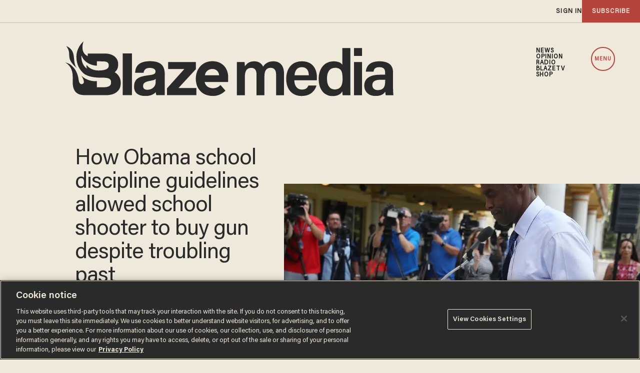

--- FILE ---
content_type: text/html; charset=utf-8
request_url: https://www.google.com/recaptcha/api2/anchor?ar=1&k=6Lf8zqgoAAAAAFUUkcOQ6F63JUDRJdiz_4BCIDPj&co=aHR0cHM6Ly9saW5rLnRoZWJsYXplLmNvbTo0NDM.&hl=en&v=PoyoqOPhxBO7pBk68S4YbpHZ&size=invisible&anchor-ms=20000&execute-ms=30000&cb=w69qldjb7yko
body_size: 48598
content:
<!DOCTYPE HTML><html dir="ltr" lang="en"><head><meta http-equiv="Content-Type" content="text/html; charset=UTF-8">
<meta http-equiv="X-UA-Compatible" content="IE=edge">
<title>reCAPTCHA</title>
<style type="text/css">
/* cyrillic-ext */
@font-face {
  font-family: 'Roboto';
  font-style: normal;
  font-weight: 400;
  font-stretch: 100%;
  src: url(//fonts.gstatic.com/s/roboto/v48/KFO7CnqEu92Fr1ME7kSn66aGLdTylUAMa3GUBHMdazTgWw.woff2) format('woff2');
  unicode-range: U+0460-052F, U+1C80-1C8A, U+20B4, U+2DE0-2DFF, U+A640-A69F, U+FE2E-FE2F;
}
/* cyrillic */
@font-face {
  font-family: 'Roboto';
  font-style: normal;
  font-weight: 400;
  font-stretch: 100%;
  src: url(//fonts.gstatic.com/s/roboto/v48/KFO7CnqEu92Fr1ME7kSn66aGLdTylUAMa3iUBHMdazTgWw.woff2) format('woff2');
  unicode-range: U+0301, U+0400-045F, U+0490-0491, U+04B0-04B1, U+2116;
}
/* greek-ext */
@font-face {
  font-family: 'Roboto';
  font-style: normal;
  font-weight: 400;
  font-stretch: 100%;
  src: url(//fonts.gstatic.com/s/roboto/v48/KFO7CnqEu92Fr1ME7kSn66aGLdTylUAMa3CUBHMdazTgWw.woff2) format('woff2');
  unicode-range: U+1F00-1FFF;
}
/* greek */
@font-face {
  font-family: 'Roboto';
  font-style: normal;
  font-weight: 400;
  font-stretch: 100%;
  src: url(//fonts.gstatic.com/s/roboto/v48/KFO7CnqEu92Fr1ME7kSn66aGLdTylUAMa3-UBHMdazTgWw.woff2) format('woff2');
  unicode-range: U+0370-0377, U+037A-037F, U+0384-038A, U+038C, U+038E-03A1, U+03A3-03FF;
}
/* math */
@font-face {
  font-family: 'Roboto';
  font-style: normal;
  font-weight: 400;
  font-stretch: 100%;
  src: url(//fonts.gstatic.com/s/roboto/v48/KFO7CnqEu92Fr1ME7kSn66aGLdTylUAMawCUBHMdazTgWw.woff2) format('woff2');
  unicode-range: U+0302-0303, U+0305, U+0307-0308, U+0310, U+0312, U+0315, U+031A, U+0326-0327, U+032C, U+032F-0330, U+0332-0333, U+0338, U+033A, U+0346, U+034D, U+0391-03A1, U+03A3-03A9, U+03B1-03C9, U+03D1, U+03D5-03D6, U+03F0-03F1, U+03F4-03F5, U+2016-2017, U+2034-2038, U+203C, U+2040, U+2043, U+2047, U+2050, U+2057, U+205F, U+2070-2071, U+2074-208E, U+2090-209C, U+20D0-20DC, U+20E1, U+20E5-20EF, U+2100-2112, U+2114-2115, U+2117-2121, U+2123-214F, U+2190, U+2192, U+2194-21AE, U+21B0-21E5, U+21F1-21F2, U+21F4-2211, U+2213-2214, U+2216-22FF, U+2308-230B, U+2310, U+2319, U+231C-2321, U+2336-237A, U+237C, U+2395, U+239B-23B7, U+23D0, U+23DC-23E1, U+2474-2475, U+25AF, U+25B3, U+25B7, U+25BD, U+25C1, U+25CA, U+25CC, U+25FB, U+266D-266F, U+27C0-27FF, U+2900-2AFF, U+2B0E-2B11, U+2B30-2B4C, U+2BFE, U+3030, U+FF5B, U+FF5D, U+1D400-1D7FF, U+1EE00-1EEFF;
}
/* symbols */
@font-face {
  font-family: 'Roboto';
  font-style: normal;
  font-weight: 400;
  font-stretch: 100%;
  src: url(//fonts.gstatic.com/s/roboto/v48/KFO7CnqEu92Fr1ME7kSn66aGLdTylUAMaxKUBHMdazTgWw.woff2) format('woff2');
  unicode-range: U+0001-000C, U+000E-001F, U+007F-009F, U+20DD-20E0, U+20E2-20E4, U+2150-218F, U+2190, U+2192, U+2194-2199, U+21AF, U+21E6-21F0, U+21F3, U+2218-2219, U+2299, U+22C4-22C6, U+2300-243F, U+2440-244A, U+2460-24FF, U+25A0-27BF, U+2800-28FF, U+2921-2922, U+2981, U+29BF, U+29EB, U+2B00-2BFF, U+4DC0-4DFF, U+FFF9-FFFB, U+10140-1018E, U+10190-1019C, U+101A0, U+101D0-101FD, U+102E0-102FB, U+10E60-10E7E, U+1D2C0-1D2D3, U+1D2E0-1D37F, U+1F000-1F0FF, U+1F100-1F1AD, U+1F1E6-1F1FF, U+1F30D-1F30F, U+1F315, U+1F31C, U+1F31E, U+1F320-1F32C, U+1F336, U+1F378, U+1F37D, U+1F382, U+1F393-1F39F, U+1F3A7-1F3A8, U+1F3AC-1F3AF, U+1F3C2, U+1F3C4-1F3C6, U+1F3CA-1F3CE, U+1F3D4-1F3E0, U+1F3ED, U+1F3F1-1F3F3, U+1F3F5-1F3F7, U+1F408, U+1F415, U+1F41F, U+1F426, U+1F43F, U+1F441-1F442, U+1F444, U+1F446-1F449, U+1F44C-1F44E, U+1F453, U+1F46A, U+1F47D, U+1F4A3, U+1F4B0, U+1F4B3, U+1F4B9, U+1F4BB, U+1F4BF, U+1F4C8-1F4CB, U+1F4D6, U+1F4DA, U+1F4DF, U+1F4E3-1F4E6, U+1F4EA-1F4ED, U+1F4F7, U+1F4F9-1F4FB, U+1F4FD-1F4FE, U+1F503, U+1F507-1F50B, U+1F50D, U+1F512-1F513, U+1F53E-1F54A, U+1F54F-1F5FA, U+1F610, U+1F650-1F67F, U+1F687, U+1F68D, U+1F691, U+1F694, U+1F698, U+1F6AD, U+1F6B2, U+1F6B9-1F6BA, U+1F6BC, U+1F6C6-1F6CF, U+1F6D3-1F6D7, U+1F6E0-1F6EA, U+1F6F0-1F6F3, U+1F6F7-1F6FC, U+1F700-1F7FF, U+1F800-1F80B, U+1F810-1F847, U+1F850-1F859, U+1F860-1F887, U+1F890-1F8AD, U+1F8B0-1F8BB, U+1F8C0-1F8C1, U+1F900-1F90B, U+1F93B, U+1F946, U+1F984, U+1F996, U+1F9E9, U+1FA00-1FA6F, U+1FA70-1FA7C, U+1FA80-1FA89, U+1FA8F-1FAC6, U+1FACE-1FADC, U+1FADF-1FAE9, U+1FAF0-1FAF8, U+1FB00-1FBFF;
}
/* vietnamese */
@font-face {
  font-family: 'Roboto';
  font-style: normal;
  font-weight: 400;
  font-stretch: 100%;
  src: url(//fonts.gstatic.com/s/roboto/v48/KFO7CnqEu92Fr1ME7kSn66aGLdTylUAMa3OUBHMdazTgWw.woff2) format('woff2');
  unicode-range: U+0102-0103, U+0110-0111, U+0128-0129, U+0168-0169, U+01A0-01A1, U+01AF-01B0, U+0300-0301, U+0303-0304, U+0308-0309, U+0323, U+0329, U+1EA0-1EF9, U+20AB;
}
/* latin-ext */
@font-face {
  font-family: 'Roboto';
  font-style: normal;
  font-weight: 400;
  font-stretch: 100%;
  src: url(//fonts.gstatic.com/s/roboto/v48/KFO7CnqEu92Fr1ME7kSn66aGLdTylUAMa3KUBHMdazTgWw.woff2) format('woff2');
  unicode-range: U+0100-02BA, U+02BD-02C5, U+02C7-02CC, U+02CE-02D7, U+02DD-02FF, U+0304, U+0308, U+0329, U+1D00-1DBF, U+1E00-1E9F, U+1EF2-1EFF, U+2020, U+20A0-20AB, U+20AD-20C0, U+2113, U+2C60-2C7F, U+A720-A7FF;
}
/* latin */
@font-face {
  font-family: 'Roboto';
  font-style: normal;
  font-weight: 400;
  font-stretch: 100%;
  src: url(//fonts.gstatic.com/s/roboto/v48/KFO7CnqEu92Fr1ME7kSn66aGLdTylUAMa3yUBHMdazQ.woff2) format('woff2');
  unicode-range: U+0000-00FF, U+0131, U+0152-0153, U+02BB-02BC, U+02C6, U+02DA, U+02DC, U+0304, U+0308, U+0329, U+2000-206F, U+20AC, U+2122, U+2191, U+2193, U+2212, U+2215, U+FEFF, U+FFFD;
}
/* cyrillic-ext */
@font-face {
  font-family: 'Roboto';
  font-style: normal;
  font-weight: 500;
  font-stretch: 100%;
  src: url(//fonts.gstatic.com/s/roboto/v48/KFO7CnqEu92Fr1ME7kSn66aGLdTylUAMa3GUBHMdazTgWw.woff2) format('woff2');
  unicode-range: U+0460-052F, U+1C80-1C8A, U+20B4, U+2DE0-2DFF, U+A640-A69F, U+FE2E-FE2F;
}
/* cyrillic */
@font-face {
  font-family: 'Roboto';
  font-style: normal;
  font-weight: 500;
  font-stretch: 100%;
  src: url(//fonts.gstatic.com/s/roboto/v48/KFO7CnqEu92Fr1ME7kSn66aGLdTylUAMa3iUBHMdazTgWw.woff2) format('woff2');
  unicode-range: U+0301, U+0400-045F, U+0490-0491, U+04B0-04B1, U+2116;
}
/* greek-ext */
@font-face {
  font-family: 'Roboto';
  font-style: normal;
  font-weight: 500;
  font-stretch: 100%;
  src: url(//fonts.gstatic.com/s/roboto/v48/KFO7CnqEu92Fr1ME7kSn66aGLdTylUAMa3CUBHMdazTgWw.woff2) format('woff2');
  unicode-range: U+1F00-1FFF;
}
/* greek */
@font-face {
  font-family: 'Roboto';
  font-style: normal;
  font-weight: 500;
  font-stretch: 100%;
  src: url(//fonts.gstatic.com/s/roboto/v48/KFO7CnqEu92Fr1ME7kSn66aGLdTylUAMa3-UBHMdazTgWw.woff2) format('woff2');
  unicode-range: U+0370-0377, U+037A-037F, U+0384-038A, U+038C, U+038E-03A1, U+03A3-03FF;
}
/* math */
@font-face {
  font-family: 'Roboto';
  font-style: normal;
  font-weight: 500;
  font-stretch: 100%;
  src: url(//fonts.gstatic.com/s/roboto/v48/KFO7CnqEu92Fr1ME7kSn66aGLdTylUAMawCUBHMdazTgWw.woff2) format('woff2');
  unicode-range: U+0302-0303, U+0305, U+0307-0308, U+0310, U+0312, U+0315, U+031A, U+0326-0327, U+032C, U+032F-0330, U+0332-0333, U+0338, U+033A, U+0346, U+034D, U+0391-03A1, U+03A3-03A9, U+03B1-03C9, U+03D1, U+03D5-03D6, U+03F0-03F1, U+03F4-03F5, U+2016-2017, U+2034-2038, U+203C, U+2040, U+2043, U+2047, U+2050, U+2057, U+205F, U+2070-2071, U+2074-208E, U+2090-209C, U+20D0-20DC, U+20E1, U+20E5-20EF, U+2100-2112, U+2114-2115, U+2117-2121, U+2123-214F, U+2190, U+2192, U+2194-21AE, U+21B0-21E5, U+21F1-21F2, U+21F4-2211, U+2213-2214, U+2216-22FF, U+2308-230B, U+2310, U+2319, U+231C-2321, U+2336-237A, U+237C, U+2395, U+239B-23B7, U+23D0, U+23DC-23E1, U+2474-2475, U+25AF, U+25B3, U+25B7, U+25BD, U+25C1, U+25CA, U+25CC, U+25FB, U+266D-266F, U+27C0-27FF, U+2900-2AFF, U+2B0E-2B11, U+2B30-2B4C, U+2BFE, U+3030, U+FF5B, U+FF5D, U+1D400-1D7FF, U+1EE00-1EEFF;
}
/* symbols */
@font-face {
  font-family: 'Roboto';
  font-style: normal;
  font-weight: 500;
  font-stretch: 100%;
  src: url(//fonts.gstatic.com/s/roboto/v48/KFO7CnqEu92Fr1ME7kSn66aGLdTylUAMaxKUBHMdazTgWw.woff2) format('woff2');
  unicode-range: U+0001-000C, U+000E-001F, U+007F-009F, U+20DD-20E0, U+20E2-20E4, U+2150-218F, U+2190, U+2192, U+2194-2199, U+21AF, U+21E6-21F0, U+21F3, U+2218-2219, U+2299, U+22C4-22C6, U+2300-243F, U+2440-244A, U+2460-24FF, U+25A0-27BF, U+2800-28FF, U+2921-2922, U+2981, U+29BF, U+29EB, U+2B00-2BFF, U+4DC0-4DFF, U+FFF9-FFFB, U+10140-1018E, U+10190-1019C, U+101A0, U+101D0-101FD, U+102E0-102FB, U+10E60-10E7E, U+1D2C0-1D2D3, U+1D2E0-1D37F, U+1F000-1F0FF, U+1F100-1F1AD, U+1F1E6-1F1FF, U+1F30D-1F30F, U+1F315, U+1F31C, U+1F31E, U+1F320-1F32C, U+1F336, U+1F378, U+1F37D, U+1F382, U+1F393-1F39F, U+1F3A7-1F3A8, U+1F3AC-1F3AF, U+1F3C2, U+1F3C4-1F3C6, U+1F3CA-1F3CE, U+1F3D4-1F3E0, U+1F3ED, U+1F3F1-1F3F3, U+1F3F5-1F3F7, U+1F408, U+1F415, U+1F41F, U+1F426, U+1F43F, U+1F441-1F442, U+1F444, U+1F446-1F449, U+1F44C-1F44E, U+1F453, U+1F46A, U+1F47D, U+1F4A3, U+1F4B0, U+1F4B3, U+1F4B9, U+1F4BB, U+1F4BF, U+1F4C8-1F4CB, U+1F4D6, U+1F4DA, U+1F4DF, U+1F4E3-1F4E6, U+1F4EA-1F4ED, U+1F4F7, U+1F4F9-1F4FB, U+1F4FD-1F4FE, U+1F503, U+1F507-1F50B, U+1F50D, U+1F512-1F513, U+1F53E-1F54A, U+1F54F-1F5FA, U+1F610, U+1F650-1F67F, U+1F687, U+1F68D, U+1F691, U+1F694, U+1F698, U+1F6AD, U+1F6B2, U+1F6B9-1F6BA, U+1F6BC, U+1F6C6-1F6CF, U+1F6D3-1F6D7, U+1F6E0-1F6EA, U+1F6F0-1F6F3, U+1F6F7-1F6FC, U+1F700-1F7FF, U+1F800-1F80B, U+1F810-1F847, U+1F850-1F859, U+1F860-1F887, U+1F890-1F8AD, U+1F8B0-1F8BB, U+1F8C0-1F8C1, U+1F900-1F90B, U+1F93B, U+1F946, U+1F984, U+1F996, U+1F9E9, U+1FA00-1FA6F, U+1FA70-1FA7C, U+1FA80-1FA89, U+1FA8F-1FAC6, U+1FACE-1FADC, U+1FADF-1FAE9, U+1FAF0-1FAF8, U+1FB00-1FBFF;
}
/* vietnamese */
@font-face {
  font-family: 'Roboto';
  font-style: normal;
  font-weight: 500;
  font-stretch: 100%;
  src: url(//fonts.gstatic.com/s/roboto/v48/KFO7CnqEu92Fr1ME7kSn66aGLdTylUAMa3OUBHMdazTgWw.woff2) format('woff2');
  unicode-range: U+0102-0103, U+0110-0111, U+0128-0129, U+0168-0169, U+01A0-01A1, U+01AF-01B0, U+0300-0301, U+0303-0304, U+0308-0309, U+0323, U+0329, U+1EA0-1EF9, U+20AB;
}
/* latin-ext */
@font-face {
  font-family: 'Roboto';
  font-style: normal;
  font-weight: 500;
  font-stretch: 100%;
  src: url(//fonts.gstatic.com/s/roboto/v48/KFO7CnqEu92Fr1ME7kSn66aGLdTylUAMa3KUBHMdazTgWw.woff2) format('woff2');
  unicode-range: U+0100-02BA, U+02BD-02C5, U+02C7-02CC, U+02CE-02D7, U+02DD-02FF, U+0304, U+0308, U+0329, U+1D00-1DBF, U+1E00-1E9F, U+1EF2-1EFF, U+2020, U+20A0-20AB, U+20AD-20C0, U+2113, U+2C60-2C7F, U+A720-A7FF;
}
/* latin */
@font-face {
  font-family: 'Roboto';
  font-style: normal;
  font-weight: 500;
  font-stretch: 100%;
  src: url(//fonts.gstatic.com/s/roboto/v48/KFO7CnqEu92Fr1ME7kSn66aGLdTylUAMa3yUBHMdazQ.woff2) format('woff2');
  unicode-range: U+0000-00FF, U+0131, U+0152-0153, U+02BB-02BC, U+02C6, U+02DA, U+02DC, U+0304, U+0308, U+0329, U+2000-206F, U+20AC, U+2122, U+2191, U+2193, U+2212, U+2215, U+FEFF, U+FFFD;
}
/* cyrillic-ext */
@font-face {
  font-family: 'Roboto';
  font-style: normal;
  font-weight: 900;
  font-stretch: 100%;
  src: url(//fonts.gstatic.com/s/roboto/v48/KFO7CnqEu92Fr1ME7kSn66aGLdTylUAMa3GUBHMdazTgWw.woff2) format('woff2');
  unicode-range: U+0460-052F, U+1C80-1C8A, U+20B4, U+2DE0-2DFF, U+A640-A69F, U+FE2E-FE2F;
}
/* cyrillic */
@font-face {
  font-family: 'Roboto';
  font-style: normal;
  font-weight: 900;
  font-stretch: 100%;
  src: url(//fonts.gstatic.com/s/roboto/v48/KFO7CnqEu92Fr1ME7kSn66aGLdTylUAMa3iUBHMdazTgWw.woff2) format('woff2');
  unicode-range: U+0301, U+0400-045F, U+0490-0491, U+04B0-04B1, U+2116;
}
/* greek-ext */
@font-face {
  font-family: 'Roboto';
  font-style: normal;
  font-weight: 900;
  font-stretch: 100%;
  src: url(//fonts.gstatic.com/s/roboto/v48/KFO7CnqEu92Fr1ME7kSn66aGLdTylUAMa3CUBHMdazTgWw.woff2) format('woff2');
  unicode-range: U+1F00-1FFF;
}
/* greek */
@font-face {
  font-family: 'Roboto';
  font-style: normal;
  font-weight: 900;
  font-stretch: 100%;
  src: url(//fonts.gstatic.com/s/roboto/v48/KFO7CnqEu92Fr1ME7kSn66aGLdTylUAMa3-UBHMdazTgWw.woff2) format('woff2');
  unicode-range: U+0370-0377, U+037A-037F, U+0384-038A, U+038C, U+038E-03A1, U+03A3-03FF;
}
/* math */
@font-face {
  font-family: 'Roboto';
  font-style: normal;
  font-weight: 900;
  font-stretch: 100%;
  src: url(//fonts.gstatic.com/s/roboto/v48/KFO7CnqEu92Fr1ME7kSn66aGLdTylUAMawCUBHMdazTgWw.woff2) format('woff2');
  unicode-range: U+0302-0303, U+0305, U+0307-0308, U+0310, U+0312, U+0315, U+031A, U+0326-0327, U+032C, U+032F-0330, U+0332-0333, U+0338, U+033A, U+0346, U+034D, U+0391-03A1, U+03A3-03A9, U+03B1-03C9, U+03D1, U+03D5-03D6, U+03F0-03F1, U+03F4-03F5, U+2016-2017, U+2034-2038, U+203C, U+2040, U+2043, U+2047, U+2050, U+2057, U+205F, U+2070-2071, U+2074-208E, U+2090-209C, U+20D0-20DC, U+20E1, U+20E5-20EF, U+2100-2112, U+2114-2115, U+2117-2121, U+2123-214F, U+2190, U+2192, U+2194-21AE, U+21B0-21E5, U+21F1-21F2, U+21F4-2211, U+2213-2214, U+2216-22FF, U+2308-230B, U+2310, U+2319, U+231C-2321, U+2336-237A, U+237C, U+2395, U+239B-23B7, U+23D0, U+23DC-23E1, U+2474-2475, U+25AF, U+25B3, U+25B7, U+25BD, U+25C1, U+25CA, U+25CC, U+25FB, U+266D-266F, U+27C0-27FF, U+2900-2AFF, U+2B0E-2B11, U+2B30-2B4C, U+2BFE, U+3030, U+FF5B, U+FF5D, U+1D400-1D7FF, U+1EE00-1EEFF;
}
/* symbols */
@font-face {
  font-family: 'Roboto';
  font-style: normal;
  font-weight: 900;
  font-stretch: 100%;
  src: url(//fonts.gstatic.com/s/roboto/v48/KFO7CnqEu92Fr1ME7kSn66aGLdTylUAMaxKUBHMdazTgWw.woff2) format('woff2');
  unicode-range: U+0001-000C, U+000E-001F, U+007F-009F, U+20DD-20E0, U+20E2-20E4, U+2150-218F, U+2190, U+2192, U+2194-2199, U+21AF, U+21E6-21F0, U+21F3, U+2218-2219, U+2299, U+22C4-22C6, U+2300-243F, U+2440-244A, U+2460-24FF, U+25A0-27BF, U+2800-28FF, U+2921-2922, U+2981, U+29BF, U+29EB, U+2B00-2BFF, U+4DC0-4DFF, U+FFF9-FFFB, U+10140-1018E, U+10190-1019C, U+101A0, U+101D0-101FD, U+102E0-102FB, U+10E60-10E7E, U+1D2C0-1D2D3, U+1D2E0-1D37F, U+1F000-1F0FF, U+1F100-1F1AD, U+1F1E6-1F1FF, U+1F30D-1F30F, U+1F315, U+1F31C, U+1F31E, U+1F320-1F32C, U+1F336, U+1F378, U+1F37D, U+1F382, U+1F393-1F39F, U+1F3A7-1F3A8, U+1F3AC-1F3AF, U+1F3C2, U+1F3C4-1F3C6, U+1F3CA-1F3CE, U+1F3D4-1F3E0, U+1F3ED, U+1F3F1-1F3F3, U+1F3F5-1F3F7, U+1F408, U+1F415, U+1F41F, U+1F426, U+1F43F, U+1F441-1F442, U+1F444, U+1F446-1F449, U+1F44C-1F44E, U+1F453, U+1F46A, U+1F47D, U+1F4A3, U+1F4B0, U+1F4B3, U+1F4B9, U+1F4BB, U+1F4BF, U+1F4C8-1F4CB, U+1F4D6, U+1F4DA, U+1F4DF, U+1F4E3-1F4E6, U+1F4EA-1F4ED, U+1F4F7, U+1F4F9-1F4FB, U+1F4FD-1F4FE, U+1F503, U+1F507-1F50B, U+1F50D, U+1F512-1F513, U+1F53E-1F54A, U+1F54F-1F5FA, U+1F610, U+1F650-1F67F, U+1F687, U+1F68D, U+1F691, U+1F694, U+1F698, U+1F6AD, U+1F6B2, U+1F6B9-1F6BA, U+1F6BC, U+1F6C6-1F6CF, U+1F6D3-1F6D7, U+1F6E0-1F6EA, U+1F6F0-1F6F3, U+1F6F7-1F6FC, U+1F700-1F7FF, U+1F800-1F80B, U+1F810-1F847, U+1F850-1F859, U+1F860-1F887, U+1F890-1F8AD, U+1F8B0-1F8BB, U+1F8C0-1F8C1, U+1F900-1F90B, U+1F93B, U+1F946, U+1F984, U+1F996, U+1F9E9, U+1FA00-1FA6F, U+1FA70-1FA7C, U+1FA80-1FA89, U+1FA8F-1FAC6, U+1FACE-1FADC, U+1FADF-1FAE9, U+1FAF0-1FAF8, U+1FB00-1FBFF;
}
/* vietnamese */
@font-face {
  font-family: 'Roboto';
  font-style: normal;
  font-weight: 900;
  font-stretch: 100%;
  src: url(//fonts.gstatic.com/s/roboto/v48/KFO7CnqEu92Fr1ME7kSn66aGLdTylUAMa3OUBHMdazTgWw.woff2) format('woff2');
  unicode-range: U+0102-0103, U+0110-0111, U+0128-0129, U+0168-0169, U+01A0-01A1, U+01AF-01B0, U+0300-0301, U+0303-0304, U+0308-0309, U+0323, U+0329, U+1EA0-1EF9, U+20AB;
}
/* latin-ext */
@font-face {
  font-family: 'Roboto';
  font-style: normal;
  font-weight: 900;
  font-stretch: 100%;
  src: url(//fonts.gstatic.com/s/roboto/v48/KFO7CnqEu92Fr1ME7kSn66aGLdTylUAMa3KUBHMdazTgWw.woff2) format('woff2');
  unicode-range: U+0100-02BA, U+02BD-02C5, U+02C7-02CC, U+02CE-02D7, U+02DD-02FF, U+0304, U+0308, U+0329, U+1D00-1DBF, U+1E00-1E9F, U+1EF2-1EFF, U+2020, U+20A0-20AB, U+20AD-20C0, U+2113, U+2C60-2C7F, U+A720-A7FF;
}
/* latin */
@font-face {
  font-family: 'Roboto';
  font-style: normal;
  font-weight: 900;
  font-stretch: 100%;
  src: url(//fonts.gstatic.com/s/roboto/v48/KFO7CnqEu92Fr1ME7kSn66aGLdTylUAMa3yUBHMdazQ.woff2) format('woff2');
  unicode-range: U+0000-00FF, U+0131, U+0152-0153, U+02BB-02BC, U+02C6, U+02DA, U+02DC, U+0304, U+0308, U+0329, U+2000-206F, U+20AC, U+2122, U+2191, U+2193, U+2212, U+2215, U+FEFF, U+FFFD;
}

</style>
<link rel="stylesheet" type="text/css" href="https://www.gstatic.com/recaptcha/releases/PoyoqOPhxBO7pBk68S4YbpHZ/styles__ltr.css">
<script nonce="fBIENM9AQ_7jpT3_Jn9chA" type="text/javascript">window['__recaptcha_api'] = 'https://www.google.com/recaptcha/api2/';</script>
<script type="text/javascript" src="https://www.gstatic.com/recaptcha/releases/PoyoqOPhxBO7pBk68S4YbpHZ/recaptcha__en.js" nonce="fBIENM9AQ_7jpT3_Jn9chA">
      
    </script></head>
<body><div id="rc-anchor-alert" class="rc-anchor-alert"></div>
<input type="hidden" id="recaptcha-token" value="[base64]">
<script type="text/javascript" nonce="fBIENM9AQ_7jpT3_Jn9chA">
      recaptcha.anchor.Main.init("[\x22ainput\x22,[\x22bgdata\x22,\x22\x22,\[base64]/[base64]/[base64]/[base64]/cjw8ejpyPj4+eil9Y2F0Y2gobCl7dGhyb3cgbDt9fSxIPWZ1bmN0aW9uKHcsdCx6KXtpZih3PT0xOTR8fHc9PTIwOCl0LnZbd10/dC52W3ddLmNvbmNhdCh6KTp0LnZbd109b2Yoeix0KTtlbHNle2lmKHQuYkImJnchPTMxNylyZXR1cm47dz09NjZ8fHc9PTEyMnx8dz09NDcwfHx3PT00NHx8dz09NDE2fHx3PT0zOTd8fHc9PTQyMXx8dz09Njh8fHc9PTcwfHx3PT0xODQ/[base64]/[base64]/[base64]/bmV3IGRbVl0oSlswXSk6cD09Mj9uZXcgZFtWXShKWzBdLEpbMV0pOnA9PTM/bmV3IGRbVl0oSlswXSxKWzFdLEpbMl0pOnA9PTQ/[base64]/[base64]/[base64]/[base64]\x22,\[base64]\\u003d\\u003d\x22,\x22wrvDoMK0woDDvFfCjS9RXS3CpcOheDw9woNhwo9Sw7vDnRdTHsKXVnQiXUPCqMK6wqDDrGV9wqsyI2IyHjRrw6FMBhUSw6hYw48+ZxJjwo/DgsKsw4/CvMKHwoVaBsOwwqvCkMKZLhPDkEnCmMOEO8OaZMOFw4jDscK4Vj93cl/[base64]/Cj3bDii83KcO5XT5ewpfCgS/CkMOXEcK5AsOGIMKiw5vCgcK6w6BpNx1vw4PDkcOEw7fDn8Ktw6owbMKdV8OBw79fwpPDgXHChsKNw5/CjlHDhE13AiPDqcKcw6s3w5bDjXrCnMOJd8KpL8Kmw6jDkcOJw4B1wqTChirCuMKMw5TCkGDCusO2NsOsJcO8chjCoMKQdMK8HkZIwqN5w5HDgF3DtMOYw7BAwrYYQX1Sw7HDusO4w67DkMOpwpHDocK/[base64]/CpcOdw5LCk8KaPRprw4BgwoV1LXlcJcOOI8KgwrPClcOACXXDnMOuwrIdwo8Sw4hFwpPCksKBfsOYw7/Du3HDj2TCvcKuK8KHLSgbw5PDk8KhwobCrQV6w6nCgMKNw7Q5H8OvBcO7GcOPTwFKY8Obw4vCg0U8bsO+b2s6bjTCk2bDisKDCHtXw4nDvHRxwqx4Ng7Dhzxkwp3DiR7Cv2wuek50w6LCp09xesOqwrI6wq7DuS04w4nCmwBBasOTU8KzGcOuBMOQU17Dog1rw4nClx/DqDVldsKBw4sHwq/[base64]/Ci8Ozw5PDrMK9BBs4P3ZlworDmsKcPWLCvVBJIsOSAMOTw6LChsKfGsO7dMKSwpTCp8OawqXDn8OnDRx9w54VwqgDPsO9BMOhXcKRw4tnGsKYKWXCiX/Dp8KGwpAkXW7ClDDDjsK+X8OBbcOWO8OOw553X8KAbjYfaxDDunfCjMKgw6ovJm7Dtg5fSAhPeyo0JsOOwqrCq8OHAMOmTBsrHljCncObXcOHNMKqwoErcsOewo1HOMKOwpQsAwUFMUgUTTwMfsOJBWHCmXnCgyA8w4BZwrTCpMO/DHwvw5FLX8OgwpLClsKuw4PCusOpw4HDu8ONLMOYwosRwp/CiGTDi8KxXcKIacOTVw7DoXNkw5MpWcOcwoTDp1MDwo0iYMOjJxXDm8OTwp0QwqvChTMCw57CtQBcw5DDkWFXwqENw7k9eGzCl8OCL8Oiw44IwoPCkcK+w6bCrDbDnsOxSsK6w6vDlsK2RMO/wqTCi0/DncOEPmHDpi8+csKgwqvDvMO/cCE/[base64]/[base64]/Cl3EqJBvCisK/VcKkwp1pw6bCp8OAUcOlw6LDmMK4QSvDtsKibsOOw7nDmE9gwrgcw6vDg8KCTW8PwqjDgzUiw4rDr3bCr1pjVnzCqMKkw6DCkRx3w67DtMK8BmQYw47DhSIPwrLCl2gqw5TCscK1QcKpw6Fdw5EEf8O7EgbDmsKabcOKUjLDj3VgH0xcHmjDtGNMP1rDgsOtDEw/w7Zdwps2Ak0YGsOswrjCiGzCgMOjThjCvcKOAiQJwrETw6M3csKYV8Kiw6s1wqvDqsOGw4gfwo5ywp0NGhrDlXrCm8KjBE8qw47CjB/DmMK+wpEQNMOtw6/Cmnw3WMOGIxPChsOaV8OMw5Qlw6N7w69Jw4IIFcOaQmU5woFsw5/ClsOJUFEYw43Co3Y0KcKTw7vDkcOxw54Yd23CrMK3f8OYNQXDpBLDlknCqcKUMx7DoAzDsVXDgMKLw5LCs24vC1IcSSoYcsKeO8KSw57DtjjDg1MrwpvCtV9dY17DtR/Cj8OEw7PChzUGfMOAwpg3w6lVwo7DscKAw7g7RMKxDzAmwr1Mw57DiMKKfyBoBAgFw5l3wrACwprCp2/CrcKMwqEvJMKSwqPCmEnCnjvDtcKIZjjCpAB7KRnDsMK/[base64]/CnGTCvl0MP8OOw69Ww7pTwovDisOowpcSDE7DjMKdEhLCsXwDwop+w7TCgcK6X8Krw6ZRwoLCgUFBL8Kkw4HDgEPDihrCpMKyw4ZNw7NENVRkwoHDhMK8w5vCjjl0w4vDi8K/wrZYfEdow7TDiwfCpXNhw4LCiRnDoRsCw6/Dj1/DkEQnw7nDvALDlcOaBsOLdMKAwojDlx/CusOxJsO5WmoTwonDv3XDnMKlwrTDhcKLfMONwo7Dp3BHGcK4w7bDucKDdsOqw7LCt8KBNcOSwqxmw5Z4bio/[base64]/DvMOZTggIFMK/[base64]/[base64]/Dt1rCkEbDscKTQMKIw4XCncKHLMK+w7DDiSxQwoMsGcKcw78OwoltwqrCtsKTMcKuw6xiwrJYTi/Dr8KqwrrDjBxdw43Dv8KcTcOQw4wfwpTDkSzDssKqw4TDvMKaNATDiSfDlcKnw6M6wrPDj8KXwqBWw4cWJ1fDnW/DiHfCvsKPOsKBwrgHHxTDjsOpwrVKPDPDosKTwqHDuB3CnsOfw7bDnMOTUUZeUMKIIw/CsMOYw54HN8K5w7JTwrUSw5TCn8OvNGPCmsKxTRgTasOlw4RnbgMwSgDCkk/[base64]/DocO6wpDCicKGLS7DmU3DnMOxEMO6w4ZyUUp+MEHDpUZ0wrLDlHpcV8OswpLCn8KOUSsXwpEmwoDCpxnDpmtawrAXXMO1FxFxw63Dv1TDjhZ4dzvClUlqe8KUHsOhwqbDmksuwod1YsOlw6jDqMOnBcKow5LDi8Kmw7dlw5ojTcKsw7/DucKdRllkZsOMdMOtFcOGwpVRdlxZwrQcw5k5TCEkHy3Dr19nVcKtUl0/QEInw6h9K8OJw4HCgMOgORkTw7ZWJcKtRcKEwrwhLHXCh2wpU8KeVhfCqMO+OMOQwpBwBcK3w4HDr2RBw64Pw6UmRsOfJRLCpsOKF8KFwpHCrsOOwroUeG/[base64]/DvVAEwowNbC/DjMO+wpEEBlB9w7t7wojCnMKMfMK6PB9uIVzCnMKYFsOwYsOcLGgEB1bCtcK7VsO2w6PDkSvDsUtRZCrDhjYKJ1A0w4/DjxvDrgTDsXHDncO6wrPDuMOXA8OYAcOhwpB2b1JAYMK2w7zCoMKSaMOAMU5UA8Ofw7llw4TDtXhcw4TCqMKywpAvw6hcw7fCmHXCn1rDsh/Cq8OkZMOVUhhzw5LDv3jDnUoxaknDnyrCt8K4w7vCssOrQWVAwrTDo8KwK2PDjMOnw5Nrw6IRc8K7NcODAMKvwopUWcOXw7hqw5HDrm5/IxpiLcObw6VDbcO2TTV/F1p9D8KkQcKmwrEFwqMfwoNJV8O9NMKoG8ORW03CjC9dw65sw4bCtsKcZzlSesKDwpcpN3XDgnfCgwjCrmNIMCDCmh8dbcOkJ8KjS3/CiMKZwqzDgV/Dp8OhwqdvSjIMwpdMw4jCiVRjw5rCgkYFdxXDhsKlFmd1w4RXw6Qhw4HChVF2woTDg8K2excaBhZbw7MFwo3DuxIbccOaah4ow7jCrsOgZ8OwJFfCicO3QsKTw53DhsOkEz9wTlcIw7LCoBEOwo7DscKowr/CgcOvQDnCiU4vV0oRwpDDncKpIW57woDCgMOXVX41PcKzGgVXw5sywqRPLMOhw6Buw6DCnRjChcOYNMOFF309CkE3V8O3w7IfYcO5wrhGwr8XeQEbwrrDr3NuwrbDtgLDn8KvBsKLwr1xYcKSPsOIWMOjwobDiGk7wobCr8Otwocuw57Dk8Oew7jCq1/ChMOcw6s8awLDicOXXQdlDcK0w6Q6w6UxIgtHwowYwrxPASvDqA4DHsKgCsKxccKEwoRdw7ItwpvDpEx4VGPDtXdMw7drBXtYb8KLwrXDqiEyOV/CnXfDo8KBB8OAwqPDg8OUd2N3MTwJQRXDiTbCqHHDi1o6wo5+wpV0wpNeTh5pL8K3XAV7w7VmFS7CkMKaPWvCosOBacK7ccKFwr/[base64]/DucKlwqDDssKOesOqw6LDj3EdIMK8bsK6wqVcwpbDrMOEXhzDpcOhGiDCmMOLdsOmLCB/wrrDkTDDrkbCgMKJwrHDu8OmVVJSfcOnwrt8GhFAwrXCsDAgb8KJw4fCrcKtAhTDqDJmdBrCnQTDtMKawo/[base64]/CvxTDuFdbMsOAImddw7/DvQjCrcOPwqAfwrhBwrHDgcOaw6p3QkbDrMOFwoHDp03DoMK+I8Kbw53Dv3/Cv0HDvMOHw5PDiBhCKcKmPBbCghXDq8Krw5HCvRELcErCi0/CrMOmEsKUw4rDlwzCmV/CgShlw5LCtcKZRWvCiyEfbBPDm8OsC8KAIEzDjibDv8KtW8K+OMOZw7/DsV8gw7HDqMKyCCI6w5/CoDHDuXBZwrZHwrPDv15wPV7DuDXCnwQrK2DDtzbDjVfChgTDmhcDNAZLH3XDlh0lFmQkw7V1a8OJBXoHR0XDikNnwrtbdsOWTsOXRFxfb8Omwr7CoHNvdsK1b8OVbcKRw4Y5w7sKw4/[base64]/w6R/BMKIw7/[base64]/B8OoK8O2w4HCrMKQw4dIwqPDuz55w4p6wqcWw4oHwpPDpjjDrB7DqMOCwrDDg3kNwq7Cu8KjEXE8wq7Dg1/[base64]/w7AeKG5Uw5sGYQDCscOkPANHwqPDvB/Do8Kdwo3DucKAwrHDmcO9PsKHRsK3wrQkLCkbDz7CjcK1VsOXTcKHDcKvw7XDtkvCgWHDoAFDKHosGsOmUjXDsBTDhl3ChMOQEcONc8OAwrYQCEnCpcKnwpvDrMKEO8Oowp1Iw7fCgGPCoRIBalBHw6vDnMOTwqLCrMK9woAAw5dWP8KfNWPCnsKRwrk/wrTCuzXCjGI2wpDDmkZlaMKbw7jChGl2wrM7FsKWw5dSAi1MeR0fOMKfeXMeWsOuw44wVShBw6d5w7HDp8O/dsKpwpPCrT/DicOEHcKjwrRIQ8KMw4VlwpgqYcOLSMObUCXChDnDjEXCv8K+SsOywpZzVMK1wrQebMOHC8OcRzjDvsOOHXrCoxbDtsKTbRPCnyw1wodZwpXDn8ODJV/Co8KCw5h1w5nCn2nDpQnCgsKmelQWe8KCRsKXwoXDncKJWMOKdAtqAD5MwoPCq3DCpcONwqzDscORBsK6TSjCtxc9wpLCusOewrXDosKTAHDCvkE1wpzCi8KSw6FQXD3CnAoIw4l/wqHDthw/NcOoazvDjsK9wrpWTglKS8KSwr0Kw5fCq8OSwrk4wr/CmSEtw7ZUcsOoHsOcwplSwrnDlcKuwq7CqkR6IjXDilh8GsOvwqrCvn0dB8K/[base64]/wpXDlMOrGsOMJcKbSFAUwq/Dm8KrGMK8wrYYwqc/wozDujPCvn8CX0B2ecO3w7wPD8Oywq/Ck8KYw4tnexdaw6DDsi/CoMOlRldrWhHCnCnDk116SnpNw5fDsUNleMKrZsK/[base64]/[base64]/Co8KJeMOCTsOwc2Vew7tsbUU1wq/Du8K6wph/SsKICsOWJsKFwq7DpDDCuSFiw5DDnsOyw5/[base64]/VcOIK8KLQsKWwpHCv8KEQl9fQB7DnmYqasOYBX7CnzsZwqnDmcOYS8Khw6TDsGjCu8KUwqpNwqk8RMKNw7/DisOGw65Iwo/Co8KewqPCgTDCujjDqTHCgcKUw7TDhBfCkcOSwrTDkcKIeWUYw7Bjw49AacO+ag/DicKQWyXDrsOaDG/Cl0fCvMKVHcOCSH8Sw5DCknk1w6ouw6IYw4/ClCzDlMO0PsKkw4EOaDwJb8OtYMKsPEjCtWZvw48LY3Zlw5XDqsKcWnvDvVjCtcOaXGvDgMKqMzZBHcKSwovCiTRBw73DisKuw6jCjXs3fsOTZxE9ciY7w7wjT0lcVsKCw6RKeVRtUG/DscO6w6zCocKIwrx7Wzgbwo/CngbCgQPCg8O/[base64]/[base64]/CrykKCjrDoFM5wojDol/Cu8O6wq0ZVsKowq5FACbDpWHDqE9fK8KTw5Yzf8OOBxAPEzF/FwnCjG9mIMOdO8OMwoVdBVIMwr8cwo3CqHlcAMOzccKvTGvDrTBXRcOfw4jCqcOrM8OXw5whw6PDrzgxOFQUPsOlJFDCm8Oow5chG8Otwo0KJkAiw4DDk8Oiwo/Di8KmNcOyw4YTU8ObwqrDhknDvMOdD8K8wptww4fDoxAeQjDCocKgEHlNHsO/JTtBID7CvTfDp8OhwoDDsiAzYBhsJnnCoMODWcOzbBokwoFQBsOsw59VJ8OJMcOVwp5/OnhawojDhcOacjDDuMKew6V4w4zDv8KUw5PDpErDmsOqwrRkEMOgXXTCn8OPw6nDqR5ULMOHwoN5wrPCtzFNw5bCtcKDw6/CncKaw4sowpjDh8KbwqREODVyHFUSZzPCvRhmQ05fR3cWwoQ4wp1ML8KZwpwXIj7CocOGIcK4w7QAw6EzwrrDvsK/azsRMUrDjGgTwoHDk146w57DlcOiRcKwMCrDh8OVemzDumYyd2/DiMKAwqkyVcOswpk1w5p0wr1RwprDvMKTWMOFwrwPw4ZxGcK2OsK/wrnDuMKpLzVxw4rDlCgzKx1XdcKcVix7wpfDqnfCnyVdE8KUcsKaMTPDk1PCiMKEw6PDmMK8w7kkDQDDiD9lw4dBEh5SWcKOT2lVJWrCuAhhQW9YRXB6fVcEMDfCrx0IBcKqw65Jw4/[base64]/CkMObL0tFw4jCnMOlwrwpw7IpL3puQhJ/M8Khwr96w7Aww5LDlzAuw4grw7FBwqA4wpfClsKdHMODF1xHGcK1wrJRL8Oiw4nCiMKFw71+esOHw6tYM0dEc8OOahfDs8Oow7Nyw4ZUw7TDm8OFOMOacHfDr8OPwowCDcK/BB5/RcK2RFdTDE1QK8KpbGvDgyDChwVdM3LClTU+wo5xwqEHw7TCi8K7w7HDv8KnY8OHbm7DsFfDnxw3IcOAbMKhQQE8w7XDuBJeVcKqw79fw64AwqNLwpcWw5nCnsKcXcKvfcKhXyhFw7dEwpwrwqDDkHclAkXCql9/DFdBw7lsNx0zwqp9QADDg8KYGB4cNUgrwrjCuTlJYMKOw5gQw5bClMOTFExLw4PDj31Rw6MjBHrCnUwoGsOmw5Jnw4jCmcOgcsKxOA3Dplt+wprCqMKdNgJ/w5/ChDU5w5bCrwXDocK+wo5KPMKtwpxuecOAFEbDhR9GwrV0w5skw7LCv2/[base64]/Ds0BHwosjwqTCkRjDs8OcwpxJworDpTHDpTPDvnxfJMONGkLCqC7Dn2/[base64]/DksOYwq5CODnCgxnCicKDDhNHdsK+KxPCoFHCk28rRBERwq3CmcKdwq/DgGbDssOtw5EwM8KPwr7DiWDCmMOMd8KLw6JFK8KZwr7CoGPCp0LDjMKqwrLCqjPDl8KdB8OLw5LCj1MWGcKRwpV9Z8O/XzdsUMK4w64bwoVFw6HDjmgFwp/Dh2lEb3IJB8KHOwUoPmHDu11yUCdTIApKaiLDuSnDvxbCoCvCt8K+FxPDiDvDjXx/w5fDkykiwoMXw6jCiXbDoX9lV2rCvmJTwqjDun/Dk8OgWVjDlXR6wr5FJ2fDjsOtw6sMw4TDvzsmNFgPwo9iDMOIF3HDqcOuwrg9Z8KGEcK4w40lwpFXwr9lw6vCtcKHFBPCoB3DucOKccKew70/[base64]/w53DkcOiw6ERwpBew43CmW15w5R6w6t3esOLwpLCtcOsKsKSwrDCiTHCncKuwonCoMKXTm7CscOtw7wdw4Rowqggw7Axw5XDg3fCm8Kuw6zDgMKhw4DDsMKSw7s3w7rDuS/Dti0AwpPDinLCisOmClxkbjLCo3/CoFlRAV1Ywp/Ck8Krwq/DnMK/AsO5AgIaw5Baw7Zuw7TCrsKOw5lASsOmQ3pmaMKiwrVswq0xPhZFw7obVMKIw78LwqLCncO2w60ywp3Ds8OnZ8OpK8KQQsKqw73Dj8OUwpgTOQo7WWc1MsKEw6rDlcKvw5PCpsObwoVMwrlMLFoAcmvCkSlmw6ABHMO3wrzDmSXDncK6YzHCjsKPwp/CkcKIA8Ozw6nDo8OJw5nCvFHCoU4dwq3CsMKHwpETw6AGw7TCmsKaw5gYVcKAEMOnRsK0w7HDuyAcXHtcw5rCqgVzw4HClMO/[base64]/[base64]/[base64]/wojCvcK0w78cw69SW2VzCDZQdnpWw5xkwo3CgsKQwqrCuRDDs8K+w4jChktjw5J9w7prw5PDiXnDhsKCw77DrMKxw7nDoiEBE8O5dMKlwpsKJMO9wp3CiMO+PMOHF8KbwrjCjyQvw7F/wqLDksKrAMK2D0rCgcOcwopIw7DDm8Obw6nDtH5Fw7jDlMO4wpNzwonCmUxIwql3HcOjwrTDkMOfF03DpMK/[base64]/DvzPCoAdxEQcLd8KhwprDr8KcTAXDusO9GcO/P8OHwo7DoRERTyZjwrvDpsO9w5Jaw4zDtBPCgCrDrwJBwpTCuTzDkQrCrho0w5MVeH8aw7DCmWjCv8OnwoHCnS7CksKXPsOkA8Onw69ZbDwZw50yw6klbQrCp27Cq0jCiSjCnS7CuMKVJcOHw5Mbwr3DkELClsKdwrNrwr/Du8OTE19bDsOfAcKbwpgYwqVPw5g4EnLDjAXCisKSXxnCusOlYEt7w7FGQMKMw4Qow71kfG82w4jDnhHDpx/[base64]/DvsKGVQDDvsOhw5IDB8KTw5nDu8OEw63DtMKvcMOew4pnwrJNw6bCpMKwwqLDtsOLwr7DlsKKwp3ComJlEzrCp8OXAsKPGUp1wqZ8wrHClsK9w4bDhwrCsMK2wq/DuwNmBUwvKH7CmW/DmsOYwodAwoAFKcKxwpjDhMOWw4UPw6hGw6EawrFxw79NI8OFLMK/J8ORVcKZw7k1K8OIUMOdwqTDjinCi8OUDW/CjcOxw5dhwp1ZX1JhZSjDgH5wwo7Cv8OAVUwswpXCvCfDrGY5asKSUWNxfR08LcKsdWVPEsO+BsO/dEPDqcOTRGLDhsKBw4lgd2rDoMK6wq7DgxLDr2/DuCtjwqLCo8KCFMOoYcK4cWPDosO8YMOpwofDgR/Cqw4ZwqTCisK/wpjCq33DsVrDgcOkBsK0I2B+LcKPw6vDl8KxwqEXw7vCvMOlWsOpwq1Mwp4UKyrDgMKMw5MjdxBow5h2NhrCqQbCgwHCsjt/w5Y2aMKNwo3Dvw5IwodmEV7DtTnCt8O5QGpbw5lQU8O0wo1pQsOEw4FPAlfDphfDgA4gw6rDsMKcw4l/w7xvM1jDl8OdwoXCrigYwoHDjTrDpcO2fSRYwoEoCcOkw5MuAcKIRsOyU8KqwpjCocKrwpEVPMOKw5sVEhfCvyYMAlnDlCtub8KjMMOiZS8Yw7BzwpHDssO5Z8OTw4rCl8OoBsOofcOcXcK/[base64]/DhmNkw4p5w4fDv388w5E4XkNbbFrCjyw+LcK2B8KWw4N1S8OZw5/Cn8OjwoUxHTHCp8KQwovDmMK3WcO7DgB5OzMhwq1Zw5wuw6JnwqjCsTfCmcK8w5kEwrl8JsOzOwTCsTJ3wqvCg8OkwpjCtiDCm34+W8KfRcKvCcOIaMKZBm/[base64]/w5tWwoPDiHDChQh9wq/CqCNGw6tVaht2aG/CiMOsw7PCv8KgwqEoACvDtHhQwpM3FsKMbMKkwrLCjwoSUgzClHvDvGgXw6QRw7DDtyQkeWVZBcKJw5xYwopSwrMTw6bDky/CvgXCqsK/wo3DkiIHRsKTwrXDkTcvTsOnw4TCqsK1w5PDs0PClUZBWsOHFcKwJ8Kpw4TDicKOLSJxwqbCqsOMfHoHJMKROgXCvH4Uwqp7RndOVsO2Zm/Dpm/CtcOiKsO1URLCinYiS8KEfMKSw7DCsFYvWcOswp7Cg8KIw5LDvB9Xw55QMMOmw5A2Jk3Dvw8XP1dYw5wiwqQHNsOcC2RTKcKOLmjDk1Zmf8O6w6MCw4DCncO7eMKiw47DlsKRwrEbP2jCpsKiwqjDuVHCoFxbwotSwrMxw4rDgkrCgsOdMcKNw7wRJMK/VcK0wopVRsOXw7F4wq3DmsKBw5LDrDXCuUA9UsOpw4JnBkvDgsOKOsKef8KfTDkXdUnCmMO7VGFzYcOaFcOrw4dxbH/DqXUKOzRtwqBsw6IgQsKPccOSwqnDqyHCg2pWX3LDvQHDrMKnG8KwYAE9w7cnYjfCrk98w5ocw4fCtMKtF2bDrlTDg8KHFcKabMOQwr8vc8O5esKkZ3vCuTBbK8KRwqHClxJLw6nDn8O/[base64]/wp7DucOqX8OYw6nCsEvCjG/Dpwcmwpl/w7M+wo1IeMOXw5bDgMORXMK+wo/[base64]/CrcKvRWXDn8OawpHDqMKew4Jsw5FmdsKJwrbCu8KEw6DDtkLCucKPBwB2C13Du8OmwpoMXyYMw7zDoBhGZcKDwrAIesKhUhfDpTrCh2rDum8PFRbDgMOwwphuFcOgNBLCocKyV1lKwojCvMKowpTDgG3Dq3JQw6cKfsKmHMOiXSRUwq/[base64]/Ck1/CgsO5FsK9EFgmfUZyGcOXZcOawolpw5bCuMOVwqbClcKIw77Co1lvBAsMEgVWWTA+w4LDkMKcEcKeCz7CozvCksOZwrbDpR/DkMKswpNZDhjDoCUrwolCCMOhw7gKwpNCLHTDmsOwIMOWwqJnTTUdw4jCi8KNNT/CnsKrwqDDuAvDvcO+DCIcwrdlwposQsOrw7ZAa1/CgB5xw7kYdcODenHDoQDCqizCr3VFAMOtLcKMcsOYP8OUcsO8w4otOmtaEBDCgsO2TBrDsMKEw5nDlB/CocO1w6ZyaibDsXLCmQ95wrcIUcKmZMOuwpVKU0Ifd8OQwpdaIMKtZTjCnDzDoBl9FAg+Z8K8wqh+esOuwo1HwqpYw5bCqFUow5pQXRbClcOhbMKMHQHDuQlIK0vDqCnCm8K/YcO9MWUSD3PCpsOWwrfCtHzCkWM0w7nCpR/DjsOOw4rDqcOYS8OvwpnDq8O5RBBpYsKWwoPDll0vwqvDokXDpcKCKl3CtG9mf1obw4/Cn1TCiMKfwr7DmnN/wpYCw4p3wrAkS0HDlhDDoMKRw4PDkMKXa8KMeUtqSDfDgsKuPxbDgFUSwqbCg1dMw5s/PkQ6RSpIwrbCo8KgO08AwrDCilVow7stwrnDn8OzVS3CiMKwwrPDiUDDswF9w6vCn8KGLMKpw4jCi8OYw7Z5wp12C8KbEsKmH8OpwovDm8KPw6HDgG7ChzzDtcO5YMKVw7LCkMKpe8OOwoV0ahLCmTHDhEtawq/CiExkwojDisKUGcOwSsKXLjjDtHbDlMOBN8OPwqlTwoXCrsKzwq7DkxIqMMOcFBjCr23Ck0LCqkjDpn0Fwp8bM8Kfw7nDq8KVw7VuSEfDpFNrE37DssOjYcK2YzNcw7cmXsOoV8OGwpLCuMObIyHDqMKZwqPDnytRwr/CjsOmPMOoV8OkMD/[base64]/Dm2g2w4vDvMKlw4g0FMO1w68DwpdHwpIdFnPCjsKtw6p8cMKxwooKbMKRwrJHwr7Dlz82O8K4w7rCqsOtw6cFw6zDuSXCjXJbEU0icG7Cu8KAw44ZAXM/w5DCjcKrw6DConbCnsOdXnQMwrnDnGEpI8KywrbCpcOedMOlJMOQwobDu3FcHHfDjQvDrcOUw6bDplrClsOWETXCisKzw6YlXFfDiWrDqwjDsSjCoSkXw6/DiVRqbzooU8KwSBwUWijCssK6QX8OU8OAE8Otwq4Bw6tqScKFe1RuwqjCrMKKBxDDt8OLLcKbw4RowpAqViJfwrHClBvCpBE3w75zw6NgDcOfwrQXbiHCqMOEZE4+w7DDjsKpw6vCkcOgwprDvHbDnjLCvAzDlGLDpMOpf0TCkCgrHsK5woN/w4jCsxjDjMOQEyXDoEnDkcKvasOrN8OYwpvCvwN9w4cCwo9DE8OuwrYIwrvDr13Cm8KXVVLCnj8EX8KPDErDii0EOFAaTsO3wp7DvcOCw7NTcXzCvsKHEAxKw4MNFVHDgWvCqMK0YsK/TsOBYMKhw5HCvwTDqE3CncKOw6sDw7RbI8KbwojCoATDjmrDl07DqWXCljPDmm7ChjgzfnbDojsdeEkAdcKJTA3Dt8Ovw6fDisK8wpZnw5oSw5TCsFTCjlUoccKvGkgpTl/DlcKhLQDDisOvwp/Dmm5xEVPCsMKnwp1NLMKgwpILwqhxCcOsbTQUMMONw75wZ3x/wqsuMMOmw7QJw5BeFcOZNTHDj8OswrgUw6fDicKXKsK6wpwVQcKwYnHDgVLCsRfCiwV7w6kVfBQNZQPDnF8bDsOSw4NJw5LCtcKBwr3CmV1GK8OZF8K8QmhQVsOrw5hsw7HCoiJmwqBvwp56wpzCuztvOjNYI8KJwrnDnyXCuMOOwozCk3LCiTnDuhgXwp/ClhZjwpHDtmsvT8O7El4NK8OoaMKKGn/CrcK5S8KVwo3DvsOCZhhvw7MOdjpzw7p+w5nChsOJwpnDoijDusKow4V9TMKYZx3CgcOVUnx+wqTCv0LCpMOzC8OaVH1QaCbDssObw5HDiXDCoiXDisKewocaL8Oqwq/CuibClTYaw4RLIsKnw6TCtcKAw5fCvMKlTC7DpsOkNSDCvAtwGcKlw7MJFF5EDhogw5psw5YDTFx9wqjDoMO1TS3CrAAGWMOUZWLDv8KJVsOFwoQxNmbDqMKVV3zCucOgJ21jdcOkCMKfXsKYwo/[base64]/DrAbDmcKPwp3CiWXChHEHCm4VwqHCrgrDtRoPNMOtc8Ouw4kJDcOTw4bCnMKYEsOkBnVQOV0CZ8KiScK3wqp3H1rCrsOFw7kkE2Ymw4M3XyLCpUHDt10ew6XDmcKmEgfClwo8RcOjH8OBw5nDmCFiw4Bvw6HClR16KMObwpTCp8O/wpPDpMKDwp1UEMKRwqkiwoXDiCp4dmUFD8KUwrHDiMOXwoLCkMOhOW1EW3pGBMK/[base64]/DkE8ew55mw6jCmsOsGzTCnsKBw7p4woPDgUkMWVDCvjPDrMKLw5vCucKgGsKSw4d1FsOgw4nCiMOuah3Dkl/[base64]/CmMKXw5cEwq7CklXDoMKNwqt+w7ZWw7VeZkDDingUw6vCiGnDrcKsXcKWwr8ZwqzDuMK4PcOrP8K5w5o/[base64]/Dm1LDusKSwpnCqsKywpTDgATCr8KKw6vCn8OYaMK+e2QBAm54L2DDpnELw4fCkVHCiMOSIyQtbcKLexnDswrCtGbDp8ODacOaagTDhMOsbSDCrcKAIsOrchrDtH7Dp1/DpTVdL8KbwoV3wrvCgMK/w7jDn1PCrxIwTAFTOHZjUcKpPyd/w47DhcKkNy9fLsKmKTxowo/DtsKGwpVbw43DrFbCqzvCh8KnIG3DhnoeFXV9OAsCw4cbwo/Ct1LCqcK2wpPCtnxSwoLCnkBUw4DCrBF8BV3Chz3CosKZw55xw4bCtMOlwqTDucKZw4UkHDI9fcKJI2pvw4vChMOVaMOQLMOJR8KXwrLCg3cpO8OKLsOuwrd4wpnDhRrDqVXDisKBw4vCnk1ROsKMGl9wP1/CpMObwr0ow5DCrsKpZHXCjQk5OcO0wqVGwrsTw7V/wqfCu8OFaXfDrMO7wr/CrGrDkcK8R8OZw69LwqPDmCjDq8KrDcOGT392TcOAwqPDhBN+GsKEOMKXwoFMGsOyBh5iEsOgZMKGw63Cg2kfKxojwqrDnsK5RwHCtMKow63DnCLCkULDlyLDpzQXwpfClcKRwoTDtTkIV15VwrkrfsKzwpZRw67DuSDCky/[base64]/CisOywpNTw6AyOcKWFxHDoxI1d8KwfS4Cw5XCtsKRM8KUWH1Fw7V3VmrCh8OXPhnDmTR/[base64]/wr/ChcKjwrTDjS0WGkNGw4UdwpzDk8KnwpclMcOEwpLDoj90wq7ChlrDtyDDjMKkw5Upw6sMS1FcwrRCC8KJw4EEW1nDtj/CqkRhw4hdwqtZEGzDnybDpcKfwrxBKsOGwpPCosOkVwhcw5gkQB8mwpI6IMKRw6JSwpxhwpQDWsKebsKIwpxmFBxtEVHCjj5taUfDgMKfAcKbY8OQLcKYITMMw54VKz7DmmLDksOowqjDvsKZw6xGP1vCrsOtJk7DiTlIPVNNOMKcPsKLf8Kpw6TCsBnDg8OFw7/CrEcBNTVVw6rDn8K9NMO7SMOmw58fwqzCgcKIPsKZwpUjwpXDpDcbAAJYw57DjFp6TMO8w4QAw4PDp8OQVW55IMKDZBjDvUfCr8OPMsKEZzvCmcOvw6PDkzvCg8OkYAokw6pzTBnCg1wAwrl4eMK/wotjKcOKUyPCp3tIwr88w7nDhX19wodQJcKYZVnCoTrCuHFRLW1SwqExwrPClEx8wrVNw6M7QCrCrMOxG8OMwonCs2MieCM2KxvDhsOyw7PDlcKrw4tVZcKiPkRbwq/DphxVw5bDqcKpNy/DqcK6wpE7HVzCsihww5M3wpfCslEqUcO/QB9bw54tV8KNwoENw55zW8ONLMOtw4BWUAHCu1vCn8KzBcK+C8KlFsKTworCgMKEwp5iw4PDkkEQw6vDhxTCtFtWw64THMK0ACbCiMONwp/[base64]/CiMKAIAdDwqgBwp7CohjClMOvw6MMwpI3fsOvwo/[base64]/CqTbCky1kwpY7wq94VcKHRMKKOFTDql9kVMKlwpTDk8OAw6LDsMKYwofDpBLCsXrCrsKZwrDCg8Kvw4LCnDTDucKWD8KdRkDDk8O4wo/DgsOew6vCp8O+wpsxQcKqwqtBaQAJwoAPwqpeA8O7wpbCqljClcKzwpXCmsOEIQJ7wq8Cw6LCqcOyw7huJ8KcB07CscOYwrzCqsOHwrXCiSLCgCbCkcO2w7fDgMKewqgVwq1PHsOQw4MOwoJKVsOYwqcjRcKaw5hkS8Kewq5Cw6Vrw4/CiiHDtQzCtUrCt8O4B8KRw4pJwpfDhcO7CMKcWgMVBcKbdDxSbcOJFsKTZMOyFsKYwrfDs3bDlMKuw7HCm2jDgAJaUh/Cszcyw506w6ofwqHCsAzDpznCpMKMHcOEwqlTwqzDksK2w53DrUJ9bcKsHcKrwq3CvsO3FkJKNwbDkmsgwqjCp2ENwq/DulLCkFV5w6UdM13Cm8OQwpIDw73Djm06L8KdP8OUFcKoR15QTsK6LcOPw6Q0cD7Do17ChMKtYXtpEyF2w5otJMKdw7hQw4/Cjm9Pw4HDlDfDucOjw4jDoF7DgRPDix9GwpvDtBcaasORG3DCoxDDlcKOw7UVG2RSw6YdB8OebcOXJXQWOTvCr2LCjsKMOcOxN8O7cVvCssKbQMO1fUbDhCvCnsKPKMOUwrzDsTgEUCoxwp/CjMKZw4nDtcOAwoLCn8K4ajp0w6HDl0XDl8Kywr8rZyHDvsOjbn58wq7DosOkw7YCw4nDsxE3w7tRw7RITEzDuiU6wq/DkcOLKsO5w6tGElBMYybCrMKFGF/DscOqNHUAwqLCk1Zgw7PDqMOwRMO9w5XCo8OfQkcHdcOMwpoeB8O4YnIPAsOvw4PCp8OQw63CkMKGMsK9wpQwFMKvwpHCiA/[base64]/[base64]/[base64]/CvBHDkCnDkEF5cknDs20mQQ0nwrE1aMOgQhEmfgjDjcOSw49uwrtdw5bDvFnDg1zDrsKfwpzCnMK0woIPLMO1EMORcko9MMK+w6bDpDlTbl/[base64]/Ch8OBBcObAMKJAMK6wrdhOUBsDDXCtSrCg29/woPDtW9mQsKvwrHCl8KgwoBJw7lxwp/[base64]/CqcOgF8KoSMOmwofCgyfCiVvCt3U2w5fCq8OPLxBdwonDgAdAw4w7w6hqwrhyElMqwqgSw7BmXTtodEjDmTXDnsOMdCFOwqQDWT/CvWo+Y8KkGsObw7PCgTfCmMKQwr/ChcK5XsObSjfCsnRlw7/DqAvDu8OAw4FNw5bDoMO5EFnDlBQww5XDiidlfAvDncOnwokhw4zDmgFwB8KZw6c0wr7Dl8KmwrrDkH8Vw5DCosK/[base64]/CkTE1w5FHf1h3LWDDrsONcsKAw6hVw6rClRHChX/[base64]/[base64]/w653KV4GwoMLfxp7wpfDpsOSLMK5w77Ck8Kpw6ExFMK3PDZzwqUfKcKDw7kUwptfYcKYw4lCw74pw5rCs8OuKwXDkivCt8O/w5TCq1dLKsOdw4HDsgczOH7DnHYTw5JhAsOtw6kRb3nDoMO9YTQWwp4nbcOUwovDk8KfUMKYcsKCw4XCrsKIUAESwrggYMKDdMOvwqvDjyvCtMOnw4PCvVMRcMKfNRnCoSIbw71oKitSwq7CvVdiw6jCmcOSw4AtGsKWw7nDgsKkNsKawoXCh8KCwq/DnhbDsEIXTUrCvcK3ABtzwqXDqMONwrJHw4XDl8OEwq7Cr2pNSCE2wog+woTCoTw7w4QYw6kRw6rDocOTWMKbKcK8w4/Cv8K2w5jDvnpqw4fDk8OxRQ5fPMKnC2fDsy/Ct3zCncKPU8Kxw6rDjMOSUnPChsK6w6tnC8Kbw4vDnnDDsMKuElTDrTTCoR3DtTLCjMO6w4AIw6DCoTXCn3kUwrQDw71JGsKHZMOuw6F8wrpawqHCkF/DlVUSw4PDlz7CjhbDtBofwpLDk8Krw6ZFe13DsR3CgMO4woMYw4XDoMOOwpfClRnDu8OMwoXDp8O3w640VAfCjVfDih9CNnjDoQYKw6Ugw5fCqlHClGDCr8Khw5PDvDI6w4/CnMKNwpQiGcO0wrJVKnPDnUECSsKTw60pw6zCosOkwoHDicOmPiPDtMKzwrnCmCzDp8K5CMKgw4fCi8OewqDCqhBEB8KCfy9rw6NewqlPwow9w5ZTw7TDhnMrBcOiw7Bpw5hfdnIDwozDhE/DosKkwqnCuj7DjMOTwrvDv8OLaE9MPnlnPFYjasO3w5LDvcKrw6E3CWQoRMK+wqIuN0jDngcdPHDDuSlzPlYgwoHCu8KWDRVUwrRqwp9bwpfDin3Dj8OMFGbDq8Obw6FHwqolwr4/w4PCrAlZHMKYe8KMwpcDw5IdJ8OrVjYEKHzCjmrDs8KLwr/DtWdLwo7Cl33Dm8K4VkjCh8OaJcO5w4sAIkTCvCYcQFTDtMOTZsOQw50LwpIPCCV6wozCjcOZWMOewrdKwoHDt8OnaMOWCykKwqB/XsKRwq7DmhvDt8K5MsOtUSDCpFx4EMObwr9ew5vDm8OICU1ab1ZYwrp0wpYAEsK/w681woXDrGNVwoPCtn93wojCnCFUSMKnw5LDm8KpwqXDmDhVGWzCv8OCXBZTesO9DTrCl2nCnMK7cGbCjzICY3TCpDzDkMO1wqbDhsKHCEvClWI5wqDDp2E2wqTCosKBwrBtw7/DnHRLBA/[base64]/Dvh8Iwp3DuxHDlcOKw4oYwqPDj8Kaw6YVwoJKwotew64rA8KoEcKIMm/[base64]/DnnIIwrNrw7ADwoIxbMKKR8OIDi/DkMOmw49YVA5Yf8KeIzIeHMKywrwFNMOoGcOdZsKjewLDmFNXMMKOw6IdwoPDlcKHwobDm8KIfCYqwq0ZOMOkwqPDqcKzE8KGDMKiw7J4woNpwqLDtEfCj8KvEyQ6c3jCo0/[base64]\x22],null,[\x22conf\x22,null,\x226Lf8zqgoAAAAAFUUkcOQ6F63JUDRJdiz_4BCIDPj\x22,0,null,null,null,1,[21,125,63,73,95,87,41,43,42,83,102,105,109,121],[1017145,101],0,null,null,null,null,0,null,0,null,700,1,null,0,\[base64]/76lBhnEnQkZnOKMAhnM8xEZ\x22,0,0,null,null,1,null,0,0,null,null,null,0],\x22https://link.theblaze.com:443\x22,null,[3,1,1],null,null,null,1,3600,[\x22https://www.google.com/intl/en/policies/privacy/\x22,\x22https://www.google.com/intl/en/policies/terms/\x22],\x22rorD13MnGRSfC0p7ga+UUA77Qt493IHcJcS5XQCZqlI\\u003d\x22,1,0,null,1,1768671572647,0,0,[85],null,[120,125,197,191,133],\x22RC-5zjBhkpwaultPA\x22,null,null,null,null,null,\x220dAFcWeA5OKu5qCd6hbw472KhYfaUDC5xiTWw5rBG8Fdz743XlvKbaLlbbeMG5AHlS-i1mB6lfzdIHd_OZSqeVGdZt17C8Y9X2Rw\x22,1768754372641]");
    </script></body></html>

--- FILE ---
content_type: text/html; charset=utf-8
request_url: https://www.google.com/recaptcha/api2/anchor?ar=1&k=6Lf8zqgoAAAAAFUUkcOQ6F63JUDRJdiz_4BCIDPj&co=aHR0cHM6Ly9saW5rLnRoZWJsYXplLmNvbTo0NDM.&hl=en&v=PoyoqOPhxBO7pBk68S4YbpHZ&size=invisible&anchor-ms=20000&execute-ms=30000&cb=32bebbf9vibi
body_size: 48281
content:
<!DOCTYPE HTML><html dir="ltr" lang="en"><head><meta http-equiv="Content-Type" content="text/html; charset=UTF-8">
<meta http-equiv="X-UA-Compatible" content="IE=edge">
<title>reCAPTCHA</title>
<style type="text/css">
/* cyrillic-ext */
@font-face {
  font-family: 'Roboto';
  font-style: normal;
  font-weight: 400;
  font-stretch: 100%;
  src: url(//fonts.gstatic.com/s/roboto/v48/KFO7CnqEu92Fr1ME7kSn66aGLdTylUAMa3GUBHMdazTgWw.woff2) format('woff2');
  unicode-range: U+0460-052F, U+1C80-1C8A, U+20B4, U+2DE0-2DFF, U+A640-A69F, U+FE2E-FE2F;
}
/* cyrillic */
@font-face {
  font-family: 'Roboto';
  font-style: normal;
  font-weight: 400;
  font-stretch: 100%;
  src: url(//fonts.gstatic.com/s/roboto/v48/KFO7CnqEu92Fr1ME7kSn66aGLdTylUAMa3iUBHMdazTgWw.woff2) format('woff2');
  unicode-range: U+0301, U+0400-045F, U+0490-0491, U+04B0-04B1, U+2116;
}
/* greek-ext */
@font-face {
  font-family: 'Roboto';
  font-style: normal;
  font-weight: 400;
  font-stretch: 100%;
  src: url(//fonts.gstatic.com/s/roboto/v48/KFO7CnqEu92Fr1ME7kSn66aGLdTylUAMa3CUBHMdazTgWw.woff2) format('woff2');
  unicode-range: U+1F00-1FFF;
}
/* greek */
@font-face {
  font-family: 'Roboto';
  font-style: normal;
  font-weight: 400;
  font-stretch: 100%;
  src: url(//fonts.gstatic.com/s/roboto/v48/KFO7CnqEu92Fr1ME7kSn66aGLdTylUAMa3-UBHMdazTgWw.woff2) format('woff2');
  unicode-range: U+0370-0377, U+037A-037F, U+0384-038A, U+038C, U+038E-03A1, U+03A3-03FF;
}
/* math */
@font-face {
  font-family: 'Roboto';
  font-style: normal;
  font-weight: 400;
  font-stretch: 100%;
  src: url(//fonts.gstatic.com/s/roboto/v48/KFO7CnqEu92Fr1ME7kSn66aGLdTylUAMawCUBHMdazTgWw.woff2) format('woff2');
  unicode-range: U+0302-0303, U+0305, U+0307-0308, U+0310, U+0312, U+0315, U+031A, U+0326-0327, U+032C, U+032F-0330, U+0332-0333, U+0338, U+033A, U+0346, U+034D, U+0391-03A1, U+03A3-03A9, U+03B1-03C9, U+03D1, U+03D5-03D6, U+03F0-03F1, U+03F4-03F5, U+2016-2017, U+2034-2038, U+203C, U+2040, U+2043, U+2047, U+2050, U+2057, U+205F, U+2070-2071, U+2074-208E, U+2090-209C, U+20D0-20DC, U+20E1, U+20E5-20EF, U+2100-2112, U+2114-2115, U+2117-2121, U+2123-214F, U+2190, U+2192, U+2194-21AE, U+21B0-21E5, U+21F1-21F2, U+21F4-2211, U+2213-2214, U+2216-22FF, U+2308-230B, U+2310, U+2319, U+231C-2321, U+2336-237A, U+237C, U+2395, U+239B-23B7, U+23D0, U+23DC-23E1, U+2474-2475, U+25AF, U+25B3, U+25B7, U+25BD, U+25C1, U+25CA, U+25CC, U+25FB, U+266D-266F, U+27C0-27FF, U+2900-2AFF, U+2B0E-2B11, U+2B30-2B4C, U+2BFE, U+3030, U+FF5B, U+FF5D, U+1D400-1D7FF, U+1EE00-1EEFF;
}
/* symbols */
@font-face {
  font-family: 'Roboto';
  font-style: normal;
  font-weight: 400;
  font-stretch: 100%;
  src: url(//fonts.gstatic.com/s/roboto/v48/KFO7CnqEu92Fr1ME7kSn66aGLdTylUAMaxKUBHMdazTgWw.woff2) format('woff2');
  unicode-range: U+0001-000C, U+000E-001F, U+007F-009F, U+20DD-20E0, U+20E2-20E4, U+2150-218F, U+2190, U+2192, U+2194-2199, U+21AF, U+21E6-21F0, U+21F3, U+2218-2219, U+2299, U+22C4-22C6, U+2300-243F, U+2440-244A, U+2460-24FF, U+25A0-27BF, U+2800-28FF, U+2921-2922, U+2981, U+29BF, U+29EB, U+2B00-2BFF, U+4DC0-4DFF, U+FFF9-FFFB, U+10140-1018E, U+10190-1019C, U+101A0, U+101D0-101FD, U+102E0-102FB, U+10E60-10E7E, U+1D2C0-1D2D3, U+1D2E0-1D37F, U+1F000-1F0FF, U+1F100-1F1AD, U+1F1E6-1F1FF, U+1F30D-1F30F, U+1F315, U+1F31C, U+1F31E, U+1F320-1F32C, U+1F336, U+1F378, U+1F37D, U+1F382, U+1F393-1F39F, U+1F3A7-1F3A8, U+1F3AC-1F3AF, U+1F3C2, U+1F3C4-1F3C6, U+1F3CA-1F3CE, U+1F3D4-1F3E0, U+1F3ED, U+1F3F1-1F3F3, U+1F3F5-1F3F7, U+1F408, U+1F415, U+1F41F, U+1F426, U+1F43F, U+1F441-1F442, U+1F444, U+1F446-1F449, U+1F44C-1F44E, U+1F453, U+1F46A, U+1F47D, U+1F4A3, U+1F4B0, U+1F4B3, U+1F4B9, U+1F4BB, U+1F4BF, U+1F4C8-1F4CB, U+1F4D6, U+1F4DA, U+1F4DF, U+1F4E3-1F4E6, U+1F4EA-1F4ED, U+1F4F7, U+1F4F9-1F4FB, U+1F4FD-1F4FE, U+1F503, U+1F507-1F50B, U+1F50D, U+1F512-1F513, U+1F53E-1F54A, U+1F54F-1F5FA, U+1F610, U+1F650-1F67F, U+1F687, U+1F68D, U+1F691, U+1F694, U+1F698, U+1F6AD, U+1F6B2, U+1F6B9-1F6BA, U+1F6BC, U+1F6C6-1F6CF, U+1F6D3-1F6D7, U+1F6E0-1F6EA, U+1F6F0-1F6F3, U+1F6F7-1F6FC, U+1F700-1F7FF, U+1F800-1F80B, U+1F810-1F847, U+1F850-1F859, U+1F860-1F887, U+1F890-1F8AD, U+1F8B0-1F8BB, U+1F8C0-1F8C1, U+1F900-1F90B, U+1F93B, U+1F946, U+1F984, U+1F996, U+1F9E9, U+1FA00-1FA6F, U+1FA70-1FA7C, U+1FA80-1FA89, U+1FA8F-1FAC6, U+1FACE-1FADC, U+1FADF-1FAE9, U+1FAF0-1FAF8, U+1FB00-1FBFF;
}
/* vietnamese */
@font-face {
  font-family: 'Roboto';
  font-style: normal;
  font-weight: 400;
  font-stretch: 100%;
  src: url(//fonts.gstatic.com/s/roboto/v48/KFO7CnqEu92Fr1ME7kSn66aGLdTylUAMa3OUBHMdazTgWw.woff2) format('woff2');
  unicode-range: U+0102-0103, U+0110-0111, U+0128-0129, U+0168-0169, U+01A0-01A1, U+01AF-01B0, U+0300-0301, U+0303-0304, U+0308-0309, U+0323, U+0329, U+1EA0-1EF9, U+20AB;
}
/* latin-ext */
@font-face {
  font-family: 'Roboto';
  font-style: normal;
  font-weight: 400;
  font-stretch: 100%;
  src: url(//fonts.gstatic.com/s/roboto/v48/KFO7CnqEu92Fr1ME7kSn66aGLdTylUAMa3KUBHMdazTgWw.woff2) format('woff2');
  unicode-range: U+0100-02BA, U+02BD-02C5, U+02C7-02CC, U+02CE-02D7, U+02DD-02FF, U+0304, U+0308, U+0329, U+1D00-1DBF, U+1E00-1E9F, U+1EF2-1EFF, U+2020, U+20A0-20AB, U+20AD-20C0, U+2113, U+2C60-2C7F, U+A720-A7FF;
}
/* latin */
@font-face {
  font-family: 'Roboto';
  font-style: normal;
  font-weight: 400;
  font-stretch: 100%;
  src: url(//fonts.gstatic.com/s/roboto/v48/KFO7CnqEu92Fr1ME7kSn66aGLdTylUAMa3yUBHMdazQ.woff2) format('woff2');
  unicode-range: U+0000-00FF, U+0131, U+0152-0153, U+02BB-02BC, U+02C6, U+02DA, U+02DC, U+0304, U+0308, U+0329, U+2000-206F, U+20AC, U+2122, U+2191, U+2193, U+2212, U+2215, U+FEFF, U+FFFD;
}
/* cyrillic-ext */
@font-face {
  font-family: 'Roboto';
  font-style: normal;
  font-weight: 500;
  font-stretch: 100%;
  src: url(//fonts.gstatic.com/s/roboto/v48/KFO7CnqEu92Fr1ME7kSn66aGLdTylUAMa3GUBHMdazTgWw.woff2) format('woff2');
  unicode-range: U+0460-052F, U+1C80-1C8A, U+20B4, U+2DE0-2DFF, U+A640-A69F, U+FE2E-FE2F;
}
/* cyrillic */
@font-face {
  font-family: 'Roboto';
  font-style: normal;
  font-weight: 500;
  font-stretch: 100%;
  src: url(//fonts.gstatic.com/s/roboto/v48/KFO7CnqEu92Fr1ME7kSn66aGLdTylUAMa3iUBHMdazTgWw.woff2) format('woff2');
  unicode-range: U+0301, U+0400-045F, U+0490-0491, U+04B0-04B1, U+2116;
}
/* greek-ext */
@font-face {
  font-family: 'Roboto';
  font-style: normal;
  font-weight: 500;
  font-stretch: 100%;
  src: url(//fonts.gstatic.com/s/roboto/v48/KFO7CnqEu92Fr1ME7kSn66aGLdTylUAMa3CUBHMdazTgWw.woff2) format('woff2');
  unicode-range: U+1F00-1FFF;
}
/* greek */
@font-face {
  font-family: 'Roboto';
  font-style: normal;
  font-weight: 500;
  font-stretch: 100%;
  src: url(//fonts.gstatic.com/s/roboto/v48/KFO7CnqEu92Fr1ME7kSn66aGLdTylUAMa3-UBHMdazTgWw.woff2) format('woff2');
  unicode-range: U+0370-0377, U+037A-037F, U+0384-038A, U+038C, U+038E-03A1, U+03A3-03FF;
}
/* math */
@font-face {
  font-family: 'Roboto';
  font-style: normal;
  font-weight: 500;
  font-stretch: 100%;
  src: url(//fonts.gstatic.com/s/roboto/v48/KFO7CnqEu92Fr1ME7kSn66aGLdTylUAMawCUBHMdazTgWw.woff2) format('woff2');
  unicode-range: U+0302-0303, U+0305, U+0307-0308, U+0310, U+0312, U+0315, U+031A, U+0326-0327, U+032C, U+032F-0330, U+0332-0333, U+0338, U+033A, U+0346, U+034D, U+0391-03A1, U+03A3-03A9, U+03B1-03C9, U+03D1, U+03D5-03D6, U+03F0-03F1, U+03F4-03F5, U+2016-2017, U+2034-2038, U+203C, U+2040, U+2043, U+2047, U+2050, U+2057, U+205F, U+2070-2071, U+2074-208E, U+2090-209C, U+20D0-20DC, U+20E1, U+20E5-20EF, U+2100-2112, U+2114-2115, U+2117-2121, U+2123-214F, U+2190, U+2192, U+2194-21AE, U+21B0-21E5, U+21F1-21F2, U+21F4-2211, U+2213-2214, U+2216-22FF, U+2308-230B, U+2310, U+2319, U+231C-2321, U+2336-237A, U+237C, U+2395, U+239B-23B7, U+23D0, U+23DC-23E1, U+2474-2475, U+25AF, U+25B3, U+25B7, U+25BD, U+25C1, U+25CA, U+25CC, U+25FB, U+266D-266F, U+27C0-27FF, U+2900-2AFF, U+2B0E-2B11, U+2B30-2B4C, U+2BFE, U+3030, U+FF5B, U+FF5D, U+1D400-1D7FF, U+1EE00-1EEFF;
}
/* symbols */
@font-face {
  font-family: 'Roboto';
  font-style: normal;
  font-weight: 500;
  font-stretch: 100%;
  src: url(//fonts.gstatic.com/s/roboto/v48/KFO7CnqEu92Fr1ME7kSn66aGLdTylUAMaxKUBHMdazTgWw.woff2) format('woff2');
  unicode-range: U+0001-000C, U+000E-001F, U+007F-009F, U+20DD-20E0, U+20E2-20E4, U+2150-218F, U+2190, U+2192, U+2194-2199, U+21AF, U+21E6-21F0, U+21F3, U+2218-2219, U+2299, U+22C4-22C6, U+2300-243F, U+2440-244A, U+2460-24FF, U+25A0-27BF, U+2800-28FF, U+2921-2922, U+2981, U+29BF, U+29EB, U+2B00-2BFF, U+4DC0-4DFF, U+FFF9-FFFB, U+10140-1018E, U+10190-1019C, U+101A0, U+101D0-101FD, U+102E0-102FB, U+10E60-10E7E, U+1D2C0-1D2D3, U+1D2E0-1D37F, U+1F000-1F0FF, U+1F100-1F1AD, U+1F1E6-1F1FF, U+1F30D-1F30F, U+1F315, U+1F31C, U+1F31E, U+1F320-1F32C, U+1F336, U+1F378, U+1F37D, U+1F382, U+1F393-1F39F, U+1F3A7-1F3A8, U+1F3AC-1F3AF, U+1F3C2, U+1F3C4-1F3C6, U+1F3CA-1F3CE, U+1F3D4-1F3E0, U+1F3ED, U+1F3F1-1F3F3, U+1F3F5-1F3F7, U+1F408, U+1F415, U+1F41F, U+1F426, U+1F43F, U+1F441-1F442, U+1F444, U+1F446-1F449, U+1F44C-1F44E, U+1F453, U+1F46A, U+1F47D, U+1F4A3, U+1F4B0, U+1F4B3, U+1F4B9, U+1F4BB, U+1F4BF, U+1F4C8-1F4CB, U+1F4D6, U+1F4DA, U+1F4DF, U+1F4E3-1F4E6, U+1F4EA-1F4ED, U+1F4F7, U+1F4F9-1F4FB, U+1F4FD-1F4FE, U+1F503, U+1F507-1F50B, U+1F50D, U+1F512-1F513, U+1F53E-1F54A, U+1F54F-1F5FA, U+1F610, U+1F650-1F67F, U+1F687, U+1F68D, U+1F691, U+1F694, U+1F698, U+1F6AD, U+1F6B2, U+1F6B9-1F6BA, U+1F6BC, U+1F6C6-1F6CF, U+1F6D3-1F6D7, U+1F6E0-1F6EA, U+1F6F0-1F6F3, U+1F6F7-1F6FC, U+1F700-1F7FF, U+1F800-1F80B, U+1F810-1F847, U+1F850-1F859, U+1F860-1F887, U+1F890-1F8AD, U+1F8B0-1F8BB, U+1F8C0-1F8C1, U+1F900-1F90B, U+1F93B, U+1F946, U+1F984, U+1F996, U+1F9E9, U+1FA00-1FA6F, U+1FA70-1FA7C, U+1FA80-1FA89, U+1FA8F-1FAC6, U+1FACE-1FADC, U+1FADF-1FAE9, U+1FAF0-1FAF8, U+1FB00-1FBFF;
}
/* vietnamese */
@font-face {
  font-family: 'Roboto';
  font-style: normal;
  font-weight: 500;
  font-stretch: 100%;
  src: url(//fonts.gstatic.com/s/roboto/v48/KFO7CnqEu92Fr1ME7kSn66aGLdTylUAMa3OUBHMdazTgWw.woff2) format('woff2');
  unicode-range: U+0102-0103, U+0110-0111, U+0128-0129, U+0168-0169, U+01A0-01A1, U+01AF-01B0, U+0300-0301, U+0303-0304, U+0308-0309, U+0323, U+0329, U+1EA0-1EF9, U+20AB;
}
/* latin-ext */
@font-face {
  font-family: 'Roboto';
  font-style: normal;
  font-weight: 500;
  font-stretch: 100%;
  src: url(//fonts.gstatic.com/s/roboto/v48/KFO7CnqEu92Fr1ME7kSn66aGLdTylUAMa3KUBHMdazTgWw.woff2) format('woff2');
  unicode-range: U+0100-02BA, U+02BD-02C5, U+02C7-02CC, U+02CE-02D7, U+02DD-02FF, U+0304, U+0308, U+0329, U+1D00-1DBF, U+1E00-1E9F, U+1EF2-1EFF, U+2020, U+20A0-20AB, U+20AD-20C0, U+2113, U+2C60-2C7F, U+A720-A7FF;
}
/* latin */
@font-face {
  font-family: 'Roboto';
  font-style: normal;
  font-weight: 500;
  font-stretch: 100%;
  src: url(//fonts.gstatic.com/s/roboto/v48/KFO7CnqEu92Fr1ME7kSn66aGLdTylUAMa3yUBHMdazQ.woff2) format('woff2');
  unicode-range: U+0000-00FF, U+0131, U+0152-0153, U+02BB-02BC, U+02C6, U+02DA, U+02DC, U+0304, U+0308, U+0329, U+2000-206F, U+20AC, U+2122, U+2191, U+2193, U+2212, U+2215, U+FEFF, U+FFFD;
}
/* cyrillic-ext */
@font-face {
  font-family: 'Roboto';
  font-style: normal;
  font-weight: 900;
  font-stretch: 100%;
  src: url(//fonts.gstatic.com/s/roboto/v48/KFO7CnqEu92Fr1ME7kSn66aGLdTylUAMa3GUBHMdazTgWw.woff2) format('woff2');
  unicode-range: U+0460-052F, U+1C80-1C8A, U+20B4, U+2DE0-2DFF, U+A640-A69F, U+FE2E-FE2F;
}
/* cyrillic */
@font-face {
  font-family: 'Roboto';
  font-style: normal;
  font-weight: 900;
  font-stretch: 100%;
  src: url(//fonts.gstatic.com/s/roboto/v48/KFO7CnqEu92Fr1ME7kSn66aGLdTylUAMa3iUBHMdazTgWw.woff2) format('woff2');
  unicode-range: U+0301, U+0400-045F, U+0490-0491, U+04B0-04B1, U+2116;
}
/* greek-ext */
@font-face {
  font-family: 'Roboto';
  font-style: normal;
  font-weight: 900;
  font-stretch: 100%;
  src: url(//fonts.gstatic.com/s/roboto/v48/KFO7CnqEu92Fr1ME7kSn66aGLdTylUAMa3CUBHMdazTgWw.woff2) format('woff2');
  unicode-range: U+1F00-1FFF;
}
/* greek */
@font-face {
  font-family: 'Roboto';
  font-style: normal;
  font-weight: 900;
  font-stretch: 100%;
  src: url(//fonts.gstatic.com/s/roboto/v48/KFO7CnqEu92Fr1ME7kSn66aGLdTylUAMa3-UBHMdazTgWw.woff2) format('woff2');
  unicode-range: U+0370-0377, U+037A-037F, U+0384-038A, U+038C, U+038E-03A1, U+03A3-03FF;
}
/* math */
@font-face {
  font-family: 'Roboto';
  font-style: normal;
  font-weight: 900;
  font-stretch: 100%;
  src: url(//fonts.gstatic.com/s/roboto/v48/KFO7CnqEu92Fr1ME7kSn66aGLdTylUAMawCUBHMdazTgWw.woff2) format('woff2');
  unicode-range: U+0302-0303, U+0305, U+0307-0308, U+0310, U+0312, U+0315, U+031A, U+0326-0327, U+032C, U+032F-0330, U+0332-0333, U+0338, U+033A, U+0346, U+034D, U+0391-03A1, U+03A3-03A9, U+03B1-03C9, U+03D1, U+03D5-03D6, U+03F0-03F1, U+03F4-03F5, U+2016-2017, U+2034-2038, U+203C, U+2040, U+2043, U+2047, U+2050, U+2057, U+205F, U+2070-2071, U+2074-208E, U+2090-209C, U+20D0-20DC, U+20E1, U+20E5-20EF, U+2100-2112, U+2114-2115, U+2117-2121, U+2123-214F, U+2190, U+2192, U+2194-21AE, U+21B0-21E5, U+21F1-21F2, U+21F4-2211, U+2213-2214, U+2216-22FF, U+2308-230B, U+2310, U+2319, U+231C-2321, U+2336-237A, U+237C, U+2395, U+239B-23B7, U+23D0, U+23DC-23E1, U+2474-2475, U+25AF, U+25B3, U+25B7, U+25BD, U+25C1, U+25CA, U+25CC, U+25FB, U+266D-266F, U+27C0-27FF, U+2900-2AFF, U+2B0E-2B11, U+2B30-2B4C, U+2BFE, U+3030, U+FF5B, U+FF5D, U+1D400-1D7FF, U+1EE00-1EEFF;
}
/* symbols */
@font-face {
  font-family: 'Roboto';
  font-style: normal;
  font-weight: 900;
  font-stretch: 100%;
  src: url(//fonts.gstatic.com/s/roboto/v48/KFO7CnqEu92Fr1ME7kSn66aGLdTylUAMaxKUBHMdazTgWw.woff2) format('woff2');
  unicode-range: U+0001-000C, U+000E-001F, U+007F-009F, U+20DD-20E0, U+20E2-20E4, U+2150-218F, U+2190, U+2192, U+2194-2199, U+21AF, U+21E6-21F0, U+21F3, U+2218-2219, U+2299, U+22C4-22C6, U+2300-243F, U+2440-244A, U+2460-24FF, U+25A0-27BF, U+2800-28FF, U+2921-2922, U+2981, U+29BF, U+29EB, U+2B00-2BFF, U+4DC0-4DFF, U+FFF9-FFFB, U+10140-1018E, U+10190-1019C, U+101A0, U+101D0-101FD, U+102E0-102FB, U+10E60-10E7E, U+1D2C0-1D2D3, U+1D2E0-1D37F, U+1F000-1F0FF, U+1F100-1F1AD, U+1F1E6-1F1FF, U+1F30D-1F30F, U+1F315, U+1F31C, U+1F31E, U+1F320-1F32C, U+1F336, U+1F378, U+1F37D, U+1F382, U+1F393-1F39F, U+1F3A7-1F3A8, U+1F3AC-1F3AF, U+1F3C2, U+1F3C4-1F3C6, U+1F3CA-1F3CE, U+1F3D4-1F3E0, U+1F3ED, U+1F3F1-1F3F3, U+1F3F5-1F3F7, U+1F408, U+1F415, U+1F41F, U+1F426, U+1F43F, U+1F441-1F442, U+1F444, U+1F446-1F449, U+1F44C-1F44E, U+1F453, U+1F46A, U+1F47D, U+1F4A3, U+1F4B0, U+1F4B3, U+1F4B9, U+1F4BB, U+1F4BF, U+1F4C8-1F4CB, U+1F4D6, U+1F4DA, U+1F4DF, U+1F4E3-1F4E6, U+1F4EA-1F4ED, U+1F4F7, U+1F4F9-1F4FB, U+1F4FD-1F4FE, U+1F503, U+1F507-1F50B, U+1F50D, U+1F512-1F513, U+1F53E-1F54A, U+1F54F-1F5FA, U+1F610, U+1F650-1F67F, U+1F687, U+1F68D, U+1F691, U+1F694, U+1F698, U+1F6AD, U+1F6B2, U+1F6B9-1F6BA, U+1F6BC, U+1F6C6-1F6CF, U+1F6D3-1F6D7, U+1F6E0-1F6EA, U+1F6F0-1F6F3, U+1F6F7-1F6FC, U+1F700-1F7FF, U+1F800-1F80B, U+1F810-1F847, U+1F850-1F859, U+1F860-1F887, U+1F890-1F8AD, U+1F8B0-1F8BB, U+1F8C0-1F8C1, U+1F900-1F90B, U+1F93B, U+1F946, U+1F984, U+1F996, U+1F9E9, U+1FA00-1FA6F, U+1FA70-1FA7C, U+1FA80-1FA89, U+1FA8F-1FAC6, U+1FACE-1FADC, U+1FADF-1FAE9, U+1FAF0-1FAF8, U+1FB00-1FBFF;
}
/* vietnamese */
@font-face {
  font-family: 'Roboto';
  font-style: normal;
  font-weight: 900;
  font-stretch: 100%;
  src: url(//fonts.gstatic.com/s/roboto/v48/KFO7CnqEu92Fr1ME7kSn66aGLdTylUAMa3OUBHMdazTgWw.woff2) format('woff2');
  unicode-range: U+0102-0103, U+0110-0111, U+0128-0129, U+0168-0169, U+01A0-01A1, U+01AF-01B0, U+0300-0301, U+0303-0304, U+0308-0309, U+0323, U+0329, U+1EA0-1EF9, U+20AB;
}
/* latin-ext */
@font-face {
  font-family: 'Roboto';
  font-style: normal;
  font-weight: 900;
  font-stretch: 100%;
  src: url(//fonts.gstatic.com/s/roboto/v48/KFO7CnqEu92Fr1ME7kSn66aGLdTylUAMa3KUBHMdazTgWw.woff2) format('woff2');
  unicode-range: U+0100-02BA, U+02BD-02C5, U+02C7-02CC, U+02CE-02D7, U+02DD-02FF, U+0304, U+0308, U+0329, U+1D00-1DBF, U+1E00-1E9F, U+1EF2-1EFF, U+2020, U+20A0-20AB, U+20AD-20C0, U+2113, U+2C60-2C7F, U+A720-A7FF;
}
/* latin */
@font-face {
  font-family: 'Roboto';
  font-style: normal;
  font-weight: 900;
  font-stretch: 100%;
  src: url(//fonts.gstatic.com/s/roboto/v48/KFO7CnqEu92Fr1ME7kSn66aGLdTylUAMa3yUBHMdazQ.woff2) format('woff2');
  unicode-range: U+0000-00FF, U+0131, U+0152-0153, U+02BB-02BC, U+02C6, U+02DA, U+02DC, U+0304, U+0308, U+0329, U+2000-206F, U+20AC, U+2122, U+2191, U+2193, U+2212, U+2215, U+FEFF, U+FFFD;
}

</style>
<link rel="stylesheet" type="text/css" href="https://www.gstatic.com/recaptcha/releases/PoyoqOPhxBO7pBk68S4YbpHZ/styles__ltr.css">
<script nonce="13ZSpAl4zwZk1jB9dpqLEQ" type="text/javascript">window['__recaptcha_api'] = 'https://www.google.com/recaptcha/api2/';</script>
<script type="text/javascript" src="https://www.gstatic.com/recaptcha/releases/PoyoqOPhxBO7pBk68S4YbpHZ/recaptcha__en.js" nonce="13ZSpAl4zwZk1jB9dpqLEQ">
      
    </script></head>
<body><div id="rc-anchor-alert" class="rc-anchor-alert"></div>
<input type="hidden" id="recaptcha-token" value="[base64]">
<script type="text/javascript" nonce="13ZSpAl4zwZk1jB9dpqLEQ">
      recaptcha.anchor.Main.init("[\x22ainput\x22,[\x22bgdata\x22,\x22\x22,\[base64]/[base64]/[base64]/[base64]/cjw8ejpyPj4+eil9Y2F0Y2gobCl7dGhyb3cgbDt9fSxIPWZ1bmN0aW9uKHcsdCx6KXtpZih3PT0xOTR8fHc9PTIwOCl0LnZbd10/dC52W3ddLmNvbmNhdCh6KTp0LnZbd109b2Yoeix0KTtlbHNle2lmKHQuYkImJnchPTMxNylyZXR1cm47dz09NjZ8fHc9PTEyMnx8dz09NDcwfHx3PT00NHx8dz09NDE2fHx3PT0zOTd8fHc9PTQyMXx8dz09Njh8fHc9PTcwfHx3PT0xODQ/[base64]/[base64]/[base64]/bmV3IGRbVl0oSlswXSk6cD09Mj9uZXcgZFtWXShKWzBdLEpbMV0pOnA9PTM/bmV3IGRbVl0oSlswXSxKWzFdLEpbMl0pOnA9PTQ/[base64]/[base64]/[base64]/[base64]\x22,\[base64]\\u003d\x22,\x22HTfCssO9w5lawrnCjToJeRTDinPDkMKmw4TCn8KlGMKKw4BwFMO7w5bCkcO8fRXDll3Cu1ZKwpvDuQzCpMKvPzdfKXHCtcOCSMKfVhjCkiXCnMOxwpMHwo/CswPDt2htw6HDkXfCoDjDv8OnTsKfwobDnEcYHn/[base64]/Cu8KTX8OqfMKuwoxYZEXChQxtKsK/QMOHEMKvwpwQJFXCt8O8Q8KNw4nDp8OVwrI9OwFQw5fCisKPKMO/wpUhakjDoAzCsMOLQ8O+OXEUw6nDncKSw78wdMOfwoJMEMOrw5NDBcK2w5lJdcK1ezo/wrNaw4vCusKmwpzClMKWbcOHwonCuUFFw7XCtk7Cp8Kad8KbMcONwrIxFsKwDMKaw60gdsOUw6DDucKBf1ouw41UEcOGwoZHw410wozDgQDCkVXCjcKPwrHCoMKJworCigbCvsKJw7nCvMO5d8O0akIcKnZ5KlbDhlo5w6vCn1bCuMOHdzUTeMKBUBTDtT/CvXnDpMO9JsKZfxDDvMKvawHCkMODKsOpe1nCp33DpBzDoClMbMK3wolqw7jClsKQw4XCnFvCoVx2HAlTKGBrQcKzESZ/w5HDuMKfNz8VN8O2Mi5/wrvDssOMwod7w5TDrl/DpjzClcKvDH3DhGwdDGZZDUg/w5Mww4zCoFzCt8O1wr/Cm3sRwq7Ch2sXw77CrCs/LiHCjH7DscKuw5Eyw47CjcOnw6fDrsK2w4dnTxEHPsKBHXosw53CrcOyK8OHAMOoBMK7w4nCjzQvHsOwbcO4wpBcw5rDkzrDqRLDtMKAw5XCmmNhO8KTH35KPQzCqcOhwqcGw6/ClMKzLljCkRcTMcOGw6ZQw5whwrZqwrHDlcKGYWzDjsK4wrrCvE3CksKpTMOowqxgw4nDnGvCuMKsAMKFSl5tDsKSwoLDslBAcsKCe8OFwqtQWcO6FBYhPsO/CsOFw4HDvhNcPXgOw6nDicKERULCosKsw73DqhTCgXrDkQTCkANtwqzCncKvw7TDkgEVDEd/wrxwTcKlwoMmw6jDkSHDiCDDjXYWeQzCgsKhw7LDr8OhbCbDsUfCmnPDkR3Cr8KeaMKaJsOLwpNCEcKKw6VFcMO3wrspQ8O0w6RWU0xmfDnCvsOUKBzCtznDsnLDtivDhmZXNsKyZgI7w5LDpMKzw7xYwpt5PMOfZxTDly7CjsKaw6tJG1rCgsO5wrUJWsOpwr/DnsKQVsOnwqDCsy0fwrXDpUlnEsKvwrTCksOOIsKaK8Olw742TcK1w7ZlVMOJwpHDrR/Cu8KuJWjCjsKxfcK6CsOEw57DgMOiRBnDiMO2wrXCuMOaV8KSwo7DpMOzw41HwqRtOyMsw7NwVncbdBrDqiDDr8O3G8K4UsO6w4kGFcK5JcOOw7I+wpXCpMKOw6nDgyfDgcOdfcK3TD90VxvDssOGEcOmw5vDu8KbwqRSw5TDmj40OnzDhHYheX4mFHwzw5I/OMOVwplyPgHChRzDpcOAwqpMwopaDsK/A2fDlSUHXMKXfD12w5rCmcO+a8OKb3ADw41WI1nCssOgfCnDmCwcwprCnMKjwrUMw5HDqMKfSsOfQHzDojrClsOlwqjCg2g7w5/[base64]/[base64]/DqHoqF8Oaw4ICwrLDk8OWUh9kMcKGNyPCilTDksOGLMK/FjLCi8OzwoLDpDfCvsKbaDEZw5leayLCtn00wpN4CMK+woZOGMOTZRPCr0Z9wqEJw4rDi05nwqhoCsO/RFnDqQHCm2B0DWhqwpVEwrLCt1VUwqpNw4FmcxbChsO5NMO2wrnCi2AiQQFELDXDi8O4w43DpMKLw4dFZMOST2FfwoXDpDdSw7/[base64]/CjlDDqhvDnVrCq8KnAAJHwrUqw5PCmAXCuMOdw7knwrZjAcOLwrPDmsKkwo/CiyMuwpnDgMO6FxpEwqjDrS5SYRd6wpzCllxKIWbCiwTDhm3CjcOqwpTDi2zDp3/Du8KyH31swpHDkMKXwrPDvMOfVMKewqw/TSfDgiQRwofDsmIYe8KNa8KZBwTCtcOTDcORccK1wqRsw5XCtV/Ci8KBdcKBf8ODwog7KsO6w4B6woPDp8OuYG86W8O9w4p/dMKVb0TDicOHwrEXQcOfw4bDhjzDtAMgwpEswqcpMcOZL8KTYDrChlVmXMO/[base64]/bcKmwpNow4Fqw6/Di1nDhE/CpzbCksKlC8OHw4ANwrbCrsOhUsOmWRsJB8OqVEt9LsK5FsKMFcOXFcODw4DDjCvDpMOSw5HCpw3DvmF2cTnDjAURw7N2w4YfwpvCkyjDnRLDosK9QMOwwqZswqzDssKRw47Djn1KQsKaE8KKwqnCsMOfDT9kekDDi1gQw4/[base64]/w6zDicOIwprCj8Ocb1hQLSpCBXguwrbDr2lnfsOcw4IIwol4IsKSKMK+NsKnw5/DscO1C8Ouw4TCtsOqw4xNw48bw5RrasK1R2BIwrDDi8KVwrXCtcOnwq3Dh1/Cm1LDpcONwqBmwpTDi8KdUcKswrB3SsOEw6XCvQFnA8Kiwr4cw6YtwoDDmcKtwro9E8Kpe8OlwqTCkzrDiVnDr3QnGBgiH1fCt8KSH8O/DmVTaEnDii1dMyIZwr4ifVHDixI7CD3CgClbwp5cwoRTf8Oqb8OWwoHDjcOLXcKzw48jFA43O8KIwp/[base64]/[base64]/IsKfFnB7w60VwpFsa8OJOMO0WS58wozCs8Klw73DmUpbw489w6PCg8KQwo8udcOUw4bChzvCihnDo8Kzw68zS8KIwqMqw4/[base64]/[base64]/[base64]/[base64]/[base64]/w6EWXH3DpsO+Uw1rw5x0csOxw7vDisKKI8OqRMK2w6XDh8KhTStUwooBWMK8QcOywozDrVbCmcOnwonCtigeU8OqOwbCgggMw5tISXcXwpvDtE5lw5/CkcO9w5ITZMKgwrvDicK8RcOSworDv8KEwrDCmxLDqUwOSGLDlMKIMxlawqDDq8K2wotnw63CicOXw7HCpRVXFl9Nwq4+wp/Dni4Iwoxjw5AYw4nCksO8WMKoL8OCwrjCpMOFwrDChSA/w67CjsKKcTouD8OZHgLDsxvCoQbCoMORY8KTw5bCnsO3X2rDucK8wrN+fMKTw6vDoUvCv8KSHl7DrkLClS/DulPDkcOowrJ+w67CuQzCtXI3wpILw7x4KsKveMOtw6xcwrttwrzCr33Crlw3w6PCpALCvg/[base64]/[base64]/[base64]/wpQDeMOhZMKlwrnDpcODw6jDuA1mHsKXYcKSdTXCgGBHwqkZwqg2HcO6wp7CtFnCoFxJFsKPV8Oyw78mLTVCCXgwXMK8wqvCkybDiMKEwo3CmDIvPSsZaz1Rw4Jcw67DrXJ5worDmArChmnDvMOLKsO1EsOXwq9/ewTDrcKzMHDDtMOBwobDtD7DtEYKwoDCuigEwrrDghrDjsOAw50bwpbDrcO5wpVfw4Yqw7hlw4stdMK8FsO+Z1TDu8Kobl4CJcKwwpQNw67DhUfCtx92w6nDu8OEwqRrIcKHKWfDncO2NcKYdTbCr3zDksKFTgZDIDnDg8O3Z1PCkMO4w7/DhxHCh0fCk8KWwrpRdx0INsKYeXxUw7Eew5BVWsKqw5NKeXjDvcO6wozDr8ODYcKGwp51WE/CvF3CucO/[base64]/Dqn4wdX/CvsOxw6dbw41gVQXCmic5PihMw6BuGDtnw786w4TDrMOzwo5AQMOWwrkHJ1tVZHbDgsKfOMOjccOPfxlCwoBfM8KTTGthwqcXwow9w5bDo8OQwpE3MyPCoMKGwpfDnz1HTFtEU8OWJ0HDn8OfwopjLMKFdgU9ScOLXsOKw54kAjxqdMKJBC/DqyLCpMOZw4vCj8O2J8O7woAdwqTDmMORA3zCusKKVcK6Vih3CsO3EFTDtxM7w7bDpybDh3zCuCXDkTnDsFMXwp/DpDLDusOdOzE/B8KXwpRnw4c5w53DpB05w5NDCsKmVxjCusKQKcORGGTCpR/DmgokMzcXJMOsNsOKwpI8w71HPcOtwqbCll0BZQvDjcKywqEGEcOmOW7DhMOcwpbCiMKXwpREwoNfQ1JvM3PCoSrCh2bDr1fChsKeTMO4S8OWJWzDqcOhegrDp3BCfF3DocKUEsOrwrkObUs9GMKSSMKdwoInUsK+w7/DnhYbHAPCqjJVwrQwwpnCg0nCtxtKw7IzwrnCmUXCqsKASMKGw7zCmyRXwqrDgV55d8K8ckIhw6xZw4cww7J0wp1KbcOECMOfDcOIScKoEsKAw7fDumfCoEzClMKlwr3DocKuNVTDoiguwq/ChsOKwpvCgcKrEhtYw51DwrTDoGk7EcOfwpvCkTsQw49ww6UOFsOMwqnDszsQVm0cA8OCLcK7wqECAcOSYFrDtMKNAMO9GcOjwp0sYsK7e8K9w70UQz7Cvg/DpzFew41adVzDj8KDWcKvw5kHTcKBD8KdNVjCrsKQWcKIw6TCtsK4Nl1BwpZZwrbDlEhLwrDDpCFTwpbCmcKSKFdVCTgrdMOzLUXCiydmQDJ/GCfCjSjCtcOuQ0omw4NZIcOPIsKyAcOHwpRiwpXCtHdjEjzCoj0CWytGw5xVfDXCt8OrNHjChGNUwoIQLCtQw6zDusOIw7PCo8OAw4lgw7fCrRlPwrHCiMO8w4vCusO8WgJjQsKzZXrCscOKPcOiMC/CuB8ww6PCpMKOw4HDlMKrw7MLZ8KcfD7Do8O4w64lw7DCqwDDtMOHHsOmIcOHW8KXUVhww41JHMKbc2/Di8OwRz3Ctz7DvDEsG8Odw5kUwoFxwp9Ww7N+wqgxw4RSGA8Ewr4FwrNXe2zCq8KmDcOWKsKke8KDfcKPJz3CpSFjwooTWhHCkMK+CjkCGcKqdwnDtcOnZ8Ojw6zDucKcRwPDuMKyAQ/CiMKcw67CncK3wrs/b8KSwoY3Jx/DmDHDsnTDv8KVUsKBF8OHeHlWwqXDkBVCwoPCrjZQVsOAw68fCmUPwonDnMO7GsK7KRVUQF/DlsKqw7h5w4fChkbCiEDChCvDqWFswoDCtsOzw5ECIsOrwqXCqcOGw7w+d8KuwpPCvcKYcMOPacOBw6NdQntHworDg3vDlMOzRsKBw4EXwrdsHsO9UsODwqk6w6clSBXDrSB+w5bDjjAFw6FaGSHCi8KVw4TCu1PCmylqYcODbiPCvcOlw4HClcO7wp/[base64]/Sz/Cs8Kpwqx/w6TCgsK2PMKow5/CicOMwrosHsKBw5AHWDzDki8rfMKlw4LDqMOlw4prYH7DogbDlcOod2vDqSFcf8KNE0fDgMOrUcOZL8KvwqlFJMOgw5/[base64]/Ct8KAw6FkN8Klw4jCoytVUsKkw4zCn1bCoxUDw60dwroSBMKneUINw5zDm8OSTyFYw7MawqPDth9+wrDCpzY/LRbCsTANbcKOw6DDlGdPWcOCSWIPOMODFC4iw53CtcK/ICfDq8OEwo/DvCAqwpLDrsODw6kNw77Dm8O/IcOdPnlswrTClznDmlMYwoTCvTVgwr/Dk8KUKlQ1EMOEPRZVWVfDocK9XcK4wqvDpsOZT04zwq1ILMKqTMO/[base64]/DnEhPVVXCjAN0XHszOHbDon7DpgfChgLCmcKkBcOWRMKQHcKjYMKoTHpPKCp4ZsKUP1A7w7DCusOFbMOcwqVawqR9w6/Cm8Ogw5ksw4/[base64]/[base64]/w6lTwpnDjMK8w68vHglQXMKtw5gJw5XCqjR8wowMbcKlw6QgwqdyJcOwasODw7nDkMKzM8KVw7UUw5TDg8KPBEYhHcK/ACjCscOCw5pWw5AUw4ouworDkcKkYsKNw6LDpMKCwrtuMH/ClMKuwpHCrcKSGnNAw7LDg8OiMk/ClMOPwr7Dj8Ofwr3CpsOcw4sxw4XCq8KOOsOzbcObRz3CjG7DlcKuYnbDhMOtwqPCtcK0MEkDaF9bw7sSwooVw7ZMwo1ZEBDCgXbDjGDChzwjCMO3TQRgwq1vwqDDuwrChcOOw754YMKxYDLDvSbDhcK9ERbDnmnCjzZvYsOeaSIteALCi8O+w6cWw7ApfcOIwoDCvW/DrMOyw74Dwp/DtmbCoR8RRjLCrgwMVsK+bcK+IsOJbcOIGsOTUUfDtcKnPsKqw5nDucKUHcKAwqhBPXXCmVHDgT3CrcOFw6hTcBLChDfCigV4wrRUw59lw4VnWFMJwr8ID8O2w7oAwo92OwLCosKZwqHDlsOewrkdfSfDkxI4E8OPRMOzw50swrTCtsO+A8Ofw5LCtWvDsQ/[base64]/DmMKeZMKZYsO+w5xKw53DthZ7w63DkcOMw4/Dk1/CtMOEXsK6GTBrPDQ1XD5kwo9QVsKWGMOEw6XCisO4wrzDjgPDrsKQDErChnLCvcOAw5pACCYXw7hHwoNEw63ChsKKw5nCusKvIMO7J3dHw6oOw6UIwphIw5LCnMOdawPDq8KUfGPDkhPDiz7Dt8OnwpDChsO3T8KQQcOgw78XB8KTAsK/w403W3PDrGbDhMKnw5PDhGstOcKywppGQ2UKdz0pw7rCkFjCuEB0MEbDonnCssK2wpvDm8KVwoHCqmo7w5jDkVvDmcK7w4XDsFsaw6xCEMKLw47ClUx3wpTDqsKBwodAwrfDhCvDrnXDnDLCkcONwr7CuT/[base64]/DkcOnIMOQwpLDuXBLwoTDjFB2w5AAw54eLMKHw6s9w6k0w5/CjxBPwqbCtsOedlbCiBIRagJQw6tSOMKkfwUZw5lbw57Dg8OLEsK2Y8OXZhjDrcKUZjnCqcKvf1U5AcOYw5/[base64]/ChjAJR8KcP8KBw7XCvCAPRlTCkzhTSsKaFMK8w4kJOjjCpMOHEi9NYhxTGRwYGcOVPT7DhHXDvh40wpDDry0tw7NcwqXCumrDsylhJUPDucK0bH/[base64]/FsKocDrCnDgOwo7CqB3CtVABwovCg8KcVcKHBDjDmsKdwpsydMOuw57DhTc8wrYbOcOrbcORw7vDh8OyMsKcw5RwIMOdNsOlMmxuwqrDvRHCqBTCoC7Co1/ChSZvUGUCGG8kwqXDhMO+w6tiWMKQPMKFw7TDvSzCosKTwrEKQsKMbn0gw6Jnw5lbF8O+JXAOw5cxScK4EsOzCx7CsXkjZsO3IzvDrhVBesOtesOnw418CMKgD8OkdsKYw501ZA4IWhrCqkTChgTCsGRYFl3DqcKfworDvMOYJRLCuifCtsOZw7LDtSzDpMOVw4ohQg/CnkxHNljCscKJdWUsw53CpMK9DH5gScK3TW7Dg8KDc2TDqcKswqh6KDlCEcOONsOJEg9Ja1jDhCHCrSUTw7XDo8KPwqhOUgHCh3NXFcKWw53ClB/[base64]/DkcObwrBpE8ORwrDCkmoKw75qTMK7Mg3CmkfDuAEKTSjDq8OEwrnDvAgMeU8KPsOZw6UOw6hEw5vDrTYQeDDDkS/[base64]/EDXCtUY+fmBKaMKnwqDCtCtITEBVwoTChsKRe8O4wqvDj13Dq2zChMOKwpYAZT9Zw757JMKsEMKBw6DDkkRpTMK6wpMUX8OIwqzCvRrDt3XDmEMYTsKtw6gewoNIwqR4cFjCl8O1V2AMMMK8SSQKwr4URVbDnsOxwpMXYsOlwqYVwr3Dn8Kew6Y/w5zCuR7ChsKowqUHw43CicKww41gw6IqXsKxYsKBFBYIwo3DhcOSwqfDtm7Dkkcfw4zDl35nAsOaBB8Mw5AEwq8GODrDn0NCw4RdwrvCt8KzwpnCuHdtH8KPw4zCv8KeOcK/KMOrw4gywqXCrsOkesOFf8ONTcKAWBLCnjtow6bDnsKCw7jDujrCo8K6w48+Cn7DiHxzwqVRbFfCnSbDrMKlf1JDCMKRM8Ofw4zDrGIjwq/ChzbDs1/[base64]/CjQYSwoYPw5bCusK0aD5QVB9ZwpjDkVrCqnvDqlTDhsOSGsK6w6/[base64]/[base64]/[base64]/NcKTw7HDlcOVwo/DhsKDwpdqesOxwpDClsK+eMKDw6Qod8KRw6bChsKfXsKOTQTCqU3ClcOpw65FIXMLSsKMw5DClcK7wrxdw5Z8w5UOwopVwqsVw6lXI8KkI148w6/CpMORworDpMK5fxEVwr3CgcOLw6dlASLCkMOpw6Y/RMKDL1pLDsKOeT9KwpggO8OoM3FUYcKvw4ZcI8OqGDbCtVpAwr1Mwp7DncOnw4XCgG/DrcKXFcKXwobCuMKZVSrDtMK/wqbCli3ClGERw77DuxkNw7tiYC3Cp8OAwobChmfDn2jCgMK6wp9Bw706w7sew6Miw43DgBQWBMOFSsONwrvCvz9xw6hXwqsJFsO2wqrCljrCs8KdOsOdJcOSwpjDklXCsxNDwpbDhsKNw7IpwpxBw5fChsOSaDHDokpiHknCsm/CjgjClh5JJkPCtcKfNyFOwoTCmx3DksORHsKTN2lzXsOhbsK8w67Ck1HCo8KfEMOVw53CqcKUw5NfFFPCrsK0w4wLw4bDicKHD8KfW8Kswr/DrcOiwp0GbMOSYcK4a8KZwqkyw5whT0ZeSEnChsKiEx3DjcOzw5RAw57DqcO3b0zDiFVvwpPDsx0aGFUGIMKLIMKeT08Zw7jDpFR+w6zCjAwIJsKORwvCk8O8w5c/wpZlwroqw7DCq8KxwqPDukXCs29+w4BlYsOdQUDDrMO4LMK3KlPDpwQcw6jDj3zCg8Kgw6/Du1ccOgjChMK7w7BAc8KOwoIfwofDqDTDsD8lw782w54Kwq/[base64]/Cp8KNwp1QwpdFRcK8esOUJ8KBdcKuP8O/cBTCq3jCnsOdw4PDhSPCtxcFw54vF3vDtcKIw5rDkMKlXEjDvh/DjsKKw67DgX1HXcKywrV1w5LDnQTDisOUwqZQwpMLcSPDjTssFRfCn8OlU8OYHcORwrvDimx1SsKswrt0w7/DpkFkZMOdwrthwpXDmcKhw6Z/[base64]/CocKzIznDtD1FWcO7OcOmwqc3w4LDusO6G0lIWMKdVcOmbsODw64mwpvDlMOmBsK3D8OkwoxrAxhuw5N7wrI1amQNPH/DtcKCQ0nCicKLwoPCi0vDocKHwpjCqRFTUUEvw4vDkcKyC3tIw68YPSMgW0XDuyQZwqDCncOfH0QzZWwUw6HCpy7CnRLCksK7w7LDvgQUw61vw5g7KMOtw43CgFhmwrgKGWliwoByFMOqOD/DqRw3w500w5DCt1ZOGRNAwpQkAsOyT2N7AMKKVcKvGmVOw6/DkcK3wot6AFLCkCXClRLDrRFqTA3CixrCksK/LsOiwp86RhgVw4x+GjPCkSt1ZnwWOiM2JzsJwpFxw6RSwo8KJ8KwIMO+VWbDtwVYFnfCucKtwqHCjsOIwrdXXsOMN3rDqmfDokZowpR1cMKvYDVxwq4kwrDDtcO/wrVtTEwgw7MdRTrDvcK0Wi0XfU9vYENkVRJawrt4wqbCthMVw6xSw4RewoMmw6Idw6k7wqIaw5LDrxPDhBZIw7LDpmZKDz4ZfWcxwrkzMm8nVW/CnsO5w47DkHrDoHvDlxTCiXVrD3tQJsORwrfDrxZ6SMOqwqdzwqbDqMOww4xgwptSRMOJRsKrLTrCrsKCw59pKcKSw749wrfCqBPDg8O4CRfCsWoIYjfCoMO5UcOvw4cJw5DClcOuw5fDncKIP8OdwpJ4w4PCojvCicOOwoPCksK0w713wopxTF9ow6YFBsOpDMO/wos+w7bCo8KJw7odCmjCmcKQw5fDtxnDvcKXRMOlwrHClsKtw4LDuMKkwq3DhjgUNBgjD8O3TCLDjwbCq3YFdF85UsO8w5vDvcKCZMK8w5gPFMOKR8Kvw6MIwpQKP8Kqw5svw53CkR4mAl8GwrTDqVDDnMKqOm/DvsKuwqAXwqrCqRjDsw0Zw5EXKMK+wpYGw4IeAGHDicKvw5l4w7zDsHrCtHBLRUbDtMOidB13wowMwpdYV2bDqDPDrMK4w6ACw4vCnHE1wrp1wptbGiPCocKPwp4AwqQzwopaw5pQw5x4woYBYhwzwqXCjCvDjMKuwp/Di0gmI8KIw5XDuMKkLgsrEzTCqMKsZS/DmsO2VcOpworCiTx7QcKVwqU6DMOEwoNAd8KhIsK3e2NdwoXDjsOIwqvCpHUNwr5Gw6/CuRjCr8OdT0Myw797w4AVBynDqsK0b1LCqmgRw4FBw5ghY8OMExcjw4LCosKyF8O8wpZYw65iKjwEci3DnlQqHsOYdjXDnsKVT8K5TVo3PsOHAsOmw7fDmy/DtcKywqENw6JBOUh9w5HCtgwfGMOKwr8Xwq7CgcKGIW8ww5rDnCJjw7XDmTRxLH/CvyzDtMOuUxhwwq7Dm8Kqw6Arwq/DsWbCiWTCuHbDk3IwEAfCqsKtwrV3DcKNGiYKw6kIw5Mjwr3DkwsRD8Omw7bDg8Kxw7/Dl8K6P8KrNsOJHcKmXsKRHMKbw7HCuMOpaMKyY2pNwr/DtsKgSMKxRsKmQDfDoEjCucO+woXDnsOmBSJIw4nDkcORwr8lwozCrMOIwrHDpMKBClLDiHPCimPCp13CtcKkDk3DiTErYcOZwoA5EMOaSMOfw7ofw5LDp3bDuD4/w4TCr8Oaw7MJeMKqFxQaKcOiKVrCtCzDmsKBTSEbI8KmVihdwrpzRTLDkWtAbWjDpMOyw7E3ZSbDvk3Cj3/CuRhmw7hGw6rDkMKpwq/[base64]/[base64]/DlsODw41CM1liw4/CrcK9w5x8IsKNw7/DssOEKMK+w6nCpMK4wrLDrkwxLMOjwptfw6NLHcKdwobClcKiNyLDncOreTrCpsKPPSjCicKQwofCsHrDmDjCt8OVwq0bw6TDjcKvFE/DqRjCiSzDqsOHwqvDvT3DjFNVw7smecKnAcO3w6fDv2bDkBDDvmTDmxB1I0QNwrFFwqDClRgSS8OJKcOxw6dmUQw8wpI1dlzDhQ/Dt8O5wrrDlsK1woQrwo8ww7ZoacObwookwqvCo8Kfw7sVwqnCisKYX8OyUMOjBMK1PxQ+w7Y7w55+McO9wqE8UCvDmsK/FsK8TCTCvMOswrDDpiDCg8K2w5s1wrYcwoYOw7rCmC9qKMKiLGU4CMOjw49OIkU2wpHChEzCkTdywqHDg1nCql3CnmcDw75/wozDp2YRBmXDi0vCvcOzw79/[base64]/[base64]/[base64]/Ch8K/w5BKKAcqw53DoMKAPcOnwr/Du8OVw41UwpwVExpnBCPDsMKjeUTDp8OfwpTCpFfCpw/CiMO1PMKnw60AwrHDrVglJCAmwq/[base64]/[base64]/ClMKDwqIYD8OnwrLCuy/CrcOEbRHDmXpHSSRnFcKUbsKcByHDpQsFw7MeOnfDvsKPw7vDkMO6DzxZw7zDsUYRRSHCtsOgw6zDt8OFw5rDjsKyw7/Dm8OwwpRQajPCgcKWKWASDsK/w70qwr/[base64]/Do8KFw6/[base64]/CvX5Cw7XCokDCriLDmcOxZGPDhmZAw4nCrBohw4vDnMKkwoLChRLCp8ONw5B1w4HCmGbCmcKKcBsBw57Cky/DmcKqJsKGXcK6aiHDrnMyU8K+XMK2HgzCnsKdw79sAyHDu1QnGsKSwrDDocKKL8ObOMOnbMKVw6vCpxPDoRLDs8KmS8KmwpBzwqzDsAloX2XDjTfCoH1/[base64]/Ck2bDrTvCo8KiShVuw7HDnsOtRmfDkMKCRsOMwqc1fcKdw40qW3NfYQ5GwqXDo8OoOcKFw5fDisOgXcOtw6pWD8OfCWrCjTHDtWfCqMOJwpbCoCg2wo0DNcK3K8KCOMKIEMOhcznDm8OxwqI9LgzDgw1sw6/CrAV8w5FrOWMKw54ow4JKw57CnMKGRMKEaTEvw5oACcK4wqLCvsO7TUjCsntBw54iwpzDjMOZOC/DhMOYLwDCssK2wpfChsOYw5TCoMKoQ8OMJnnDkMOND8K7w5InRwfDj8OtwpQ8YcK4wofDg0USRcOkWMKfwr7Cr8KmAiHCq8OoA8Kkw7fDsw3CnwTCrsODEgcTwr/[base64]/DkMKNYw3CunTCvsOKA8Kxc1jCv8K8wqbDtcObYU7DtF4kw6Qxw43CumZSwpYCfA/[base64]/[base64]/[base64]/[base64]/[base64]/Dg2bDrCVQw4rCi8K0TCnDkRUaHcOywqrDkk7DhsOXwoQHwo8VK1gACGVMw7bCisKLw7ZvNHnDhzHDisOvwqjDs3DDscKyCRbDi8KRGcKkSsKPwo7CjCbCmMOOw6DCnwPClMORw7bDusO7w5RLw6kDasO0VgHDmcKBwpLCrTrCvMOhw4/DrToResK+wq/Dtk3ChyPCucKIUBTDgh7CjsKKcGPCtgcVYcKJw5fDpyAJLxbCqcKawqczD29rwo/DlhjDjlkrDVo1w4DCqBodYWBHAjfCs0dFw53Do1XCvxfDnMK5wqTDn3Qywp9dbcO3w5fCp8K4wpDDgXMLw7UDw4rDhMKZQGEEwpLCr8OFwo3CnyHCocOWOxhcwqRmCyUJw4fDjD03w4x/[base64]/DocOPwrEeWcKlw6ZDwrLConnCtcKEwoJIVMOVeEHDtsOXRR1QwrRLXWvDisK+w57DqcO/wqkvZcKgBgUlw5EOwrJiwoLDgn1aBcO+w4/CpMK7w6fClcKMwrbDqwAhw7/CpsO3w49VCcKWwpp5w5/DjHrDh8K8wpDDt3oxw7Ufwp7CvRTCvcKfwqZjc8Ovwp7DuMOubV3CmAZKwrXCvDBedcOYwpxCSF3Dr8KcVn/DqcOIfcK/LMOlGcKdNnLCncOFwoPCtMK1w5nCvj1Nw7E5w65OwpwlYsKuwqQJembClcOTd23CvhV8DCoFYQ3Dl8KZw5zDpcOSwo/[base64]/CrFNKd10fw4gnFcKXw4EIwotmwrbDrcO1TcO4AhTCsirDmE7CgMKsZmo8w7vChsOtU3/DkFgywrTCm8Ogw5zCt0s2wpp+DirCh8OmwoNRwo9iwoR/[base64]/DgjbCj0dfOHRlwpteKMKuw7PDqcOiw5/ClMO2w6DDqcKzccKSwrENMMKzfw4YRxrCg8Otw4B/woAgwo5yasO2wrTCjD9owpN5bS5bw6t/w6JvE8KkcMOrw6vCsMOuw6l4w4vChsOuwpTDsMOKTS/DpSLDuBQlczdnWUDCusONTcOAfcKDF8O9MMOzb8O9K8Oywo7DkyY1DMKxRnggw5rCrwLCqsOZwr/CuCPDixkjw6QRwonColsuw4PCocK1wpXDlWDDgVjDnBDCvhI/w5/[base64]/[base64]/IsOiIXTCgH08w4leTSZZTnvDksOCwpMQcsOxw6vDrcOVw4Z5VjlHGsOFw7dgw7ELJiNfUFPCusKdG27DocOBw5QZEQDDsMK1wqHCgGDDjiHDo8OCRE3DkhJLLxPDiMOqwo/CgMKuZ8O4T0B2wp4hw6/CkcOKw6bDsTQGZHF+IRxKw4V6wqExw5A5d8KpwpMjwpYnwoPCvsOzQcKBHBNrRjLDssO5w4czIMK1wqIIasKswrsJLcOFFcOTW8O5AsKawobDhz3DgsK5A2ZsT8KJw4VawovCh09oY8KpwqAYE0HCgCljZkccaQjCisKMw4zCiyDCjsKTw6ZCw44swqh1NcORwpB/w6FCw4bDgyJbA8Ksw7k0w5s4wpHCqBNvP1LCr8KrXC4Uw4vCpsOFwovCj1LDhsKQMlAMP0lwwrkjwp7Dr0/CkXNpwotsWVHCmMKcdMK2TMKqwqfCtsK2wq/ChyTDsE9Kw5zDrsKHw7hqZ8KWa0PCscKkDG7DvxMNw5YQwrR1NyvDqiplwrvCvsOpwoQLw4J5wrzCkVx/YsKtwp44woNZwqskfQnCikLCqx5uw6XCoMKCwr/CpWMmw5tucC/[base64]/AcKTOsKHw68rwrxbwqERwptiw7omw5k8FiEfBMKkw7NMw67CsRAjFCEDw6/CvWMtw7Znw5URwrzCt8OVw7XCnx12w4oOeMK+PcO5bMKjbsK/aXrCjhNeZQFOwobCm8K4JMODMBXClMKIT8OzwrFswpXCrSrCmMOrwpjDqQvCisK1w6HDlF7DqjXCkcOOw67CnMKEJMOpScKDw5J4Z8Kiwqk2wrPCp8KCa8KSwp/Ck10swrnDo0dQw49xworDlQ4TwqzCsMOww5Jja8KFX8ObBSvCkR4IU0IkR8O/V8OgwqseZVXCkhTCm17CqMOtwqrDh1kfwqjDpyrCnzfCq8OiF8K6N8OvwobDgcOtYsOEw67CksKgIMKcwrEUwogpOMOGB8KXaMK3w6kmAhjCjsO7wqTCtXJwXFHDk8OEecOaw5hKO8K7w4PDscKdwp/CucKuwrzCu1LCh8K8X8OIfMKgA8O1woYFBMOvw70Ew7Vuw6UVUkjDh8KdWcOuLA/Dm8Kpw4HCm1JswrEvNVE5wr7ChgDCn8KEwooFwo1RSWLCocOXfcKuSzgsG8Odw4fCkEHDkVPCtMKJTsK3w6N5w4/CoCIuw5wCwrbDnMOabjtkw7xNQ8KHFMOrMhFzw6LDrsOqYixywpbCgE4pwoIYGMKmwqUjwqhLw5QoJ8K7wqdPw6wAXyNnccOUwrchwp/CoHgMa27CkQNbwrzCv8Orw7M+wrLCpkQ3TsOtUsK6bQ91woErw43ClsOmKcOkw5czw7wAJMKOw40/HhxYPcOZHMKIw6XCtsOMDsO7UXjDv3R+RiwNRHNBwrXCssOjPMKMOsKpw4PDoi7CnFPCtB1pwo9+w6bDqU87Ig9AXcO+EDVhw5XCqnPCm8Kuw7t6woLCn8KFw6HCtMKVw7kCw5nCq3RWw5jDnsK/w6rCrsKpw4XDjzNUwptOw4TCl8OQwonDqhzCosO0w4kZJAweRUHDpHYQXhfDiDHDjyZ9JcKkwqfDtEnCpX9cY8Ksw4JSU8KhED7Dr8KmwotXcsOQLF/DssOiw7zDmcKPwpfCtwnDm3EER1Iww4bDpcK5H8KJXBNEA8K/wrMiwoLCvsOKwrbDq8Khw5rDg8OMCgTCo3YHwp9yw7bDocKwfhHCqQlcwooKwpnDosOow5TDnlsbwobDkg4JwoA\\u003d\x22],null,[\x22conf\x22,null,\x226Lf8zqgoAAAAAFUUkcOQ6F63JUDRJdiz_4BCIDPj\x22,0,null,null,null,1,[21,125,63,73,95,87,41,43,42,83,102,105,109,121],[1017145,101],0,null,null,null,null,0,null,0,null,700,1,null,0,\[base64]/76lBhnEnQkZnOKMAhk\\u003d\x22,0,0,null,null,1,null,0,0,null,null,null,0],\x22https://link.theblaze.com:443\x22,null,[3,1,1],null,null,null,1,3600,[\x22https://www.google.com/intl/en/policies/privacy/\x22,\x22https://www.google.com/intl/en/policies/terms/\x22],\x22lhirG7HhzeeYV8Nmqm5ZBs61puPtClqUO63dEC22ars\\u003d\x22,1,0,null,1,1768671572818,0,0,[36,255],null,[167,245],\x22RC-vItX0cW-LKi4lg\x22,null,null,null,null,null,\x220dAFcWeA4A6T_aMh3ylC0FmdeWppC0sTLpOR-zy5pztFvOmpPE1Mp2tgWJQ_atw418-aZ-Ec9xstZWpl0yJntAwNO7mIBnRIAHVA\x22,1768754372727]");
    </script></body></html>

--- FILE ---
content_type: text/html; charset=utf-8
request_url: https://www.google.com/recaptcha/api2/anchor?ar=1&k=6Lf8zqgoAAAAAFUUkcOQ6F63JUDRJdiz_4BCIDPj&co=aHR0cHM6Ly9saW5rLnRoZWJsYXplLmNvbTo0NDM.&hl=en&v=PoyoqOPhxBO7pBk68S4YbpHZ&size=invisible&anchor-ms=20000&execute-ms=30000&cb=c9r45x353bx5
body_size: 48313
content:
<!DOCTYPE HTML><html dir="ltr" lang="en"><head><meta http-equiv="Content-Type" content="text/html; charset=UTF-8">
<meta http-equiv="X-UA-Compatible" content="IE=edge">
<title>reCAPTCHA</title>
<style type="text/css">
/* cyrillic-ext */
@font-face {
  font-family: 'Roboto';
  font-style: normal;
  font-weight: 400;
  font-stretch: 100%;
  src: url(//fonts.gstatic.com/s/roboto/v48/KFO7CnqEu92Fr1ME7kSn66aGLdTylUAMa3GUBHMdazTgWw.woff2) format('woff2');
  unicode-range: U+0460-052F, U+1C80-1C8A, U+20B4, U+2DE0-2DFF, U+A640-A69F, U+FE2E-FE2F;
}
/* cyrillic */
@font-face {
  font-family: 'Roboto';
  font-style: normal;
  font-weight: 400;
  font-stretch: 100%;
  src: url(//fonts.gstatic.com/s/roboto/v48/KFO7CnqEu92Fr1ME7kSn66aGLdTylUAMa3iUBHMdazTgWw.woff2) format('woff2');
  unicode-range: U+0301, U+0400-045F, U+0490-0491, U+04B0-04B1, U+2116;
}
/* greek-ext */
@font-face {
  font-family: 'Roboto';
  font-style: normal;
  font-weight: 400;
  font-stretch: 100%;
  src: url(//fonts.gstatic.com/s/roboto/v48/KFO7CnqEu92Fr1ME7kSn66aGLdTylUAMa3CUBHMdazTgWw.woff2) format('woff2');
  unicode-range: U+1F00-1FFF;
}
/* greek */
@font-face {
  font-family: 'Roboto';
  font-style: normal;
  font-weight: 400;
  font-stretch: 100%;
  src: url(//fonts.gstatic.com/s/roboto/v48/KFO7CnqEu92Fr1ME7kSn66aGLdTylUAMa3-UBHMdazTgWw.woff2) format('woff2');
  unicode-range: U+0370-0377, U+037A-037F, U+0384-038A, U+038C, U+038E-03A1, U+03A3-03FF;
}
/* math */
@font-face {
  font-family: 'Roboto';
  font-style: normal;
  font-weight: 400;
  font-stretch: 100%;
  src: url(//fonts.gstatic.com/s/roboto/v48/KFO7CnqEu92Fr1ME7kSn66aGLdTylUAMawCUBHMdazTgWw.woff2) format('woff2');
  unicode-range: U+0302-0303, U+0305, U+0307-0308, U+0310, U+0312, U+0315, U+031A, U+0326-0327, U+032C, U+032F-0330, U+0332-0333, U+0338, U+033A, U+0346, U+034D, U+0391-03A1, U+03A3-03A9, U+03B1-03C9, U+03D1, U+03D5-03D6, U+03F0-03F1, U+03F4-03F5, U+2016-2017, U+2034-2038, U+203C, U+2040, U+2043, U+2047, U+2050, U+2057, U+205F, U+2070-2071, U+2074-208E, U+2090-209C, U+20D0-20DC, U+20E1, U+20E5-20EF, U+2100-2112, U+2114-2115, U+2117-2121, U+2123-214F, U+2190, U+2192, U+2194-21AE, U+21B0-21E5, U+21F1-21F2, U+21F4-2211, U+2213-2214, U+2216-22FF, U+2308-230B, U+2310, U+2319, U+231C-2321, U+2336-237A, U+237C, U+2395, U+239B-23B7, U+23D0, U+23DC-23E1, U+2474-2475, U+25AF, U+25B3, U+25B7, U+25BD, U+25C1, U+25CA, U+25CC, U+25FB, U+266D-266F, U+27C0-27FF, U+2900-2AFF, U+2B0E-2B11, U+2B30-2B4C, U+2BFE, U+3030, U+FF5B, U+FF5D, U+1D400-1D7FF, U+1EE00-1EEFF;
}
/* symbols */
@font-face {
  font-family: 'Roboto';
  font-style: normal;
  font-weight: 400;
  font-stretch: 100%;
  src: url(//fonts.gstatic.com/s/roboto/v48/KFO7CnqEu92Fr1ME7kSn66aGLdTylUAMaxKUBHMdazTgWw.woff2) format('woff2');
  unicode-range: U+0001-000C, U+000E-001F, U+007F-009F, U+20DD-20E0, U+20E2-20E4, U+2150-218F, U+2190, U+2192, U+2194-2199, U+21AF, U+21E6-21F0, U+21F3, U+2218-2219, U+2299, U+22C4-22C6, U+2300-243F, U+2440-244A, U+2460-24FF, U+25A0-27BF, U+2800-28FF, U+2921-2922, U+2981, U+29BF, U+29EB, U+2B00-2BFF, U+4DC0-4DFF, U+FFF9-FFFB, U+10140-1018E, U+10190-1019C, U+101A0, U+101D0-101FD, U+102E0-102FB, U+10E60-10E7E, U+1D2C0-1D2D3, U+1D2E0-1D37F, U+1F000-1F0FF, U+1F100-1F1AD, U+1F1E6-1F1FF, U+1F30D-1F30F, U+1F315, U+1F31C, U+1F31E, U+1F320-1F32C, U+1F336, U+1F378, U+1F37D, U+1F382, U+1F393-1F39F, U+1F3A7-1F3A8, U+1F3AC-1F3AF, U+1F3C2, U+1F3C4-1F3C6, U+1F3CA-1F3CE, U+1F3D4-1F3E0, U+1F3ED, U+1F3F1-1F3F3, U+1F3F5-1F3F7, U+1F408, U+1F415, U+1F41F, U+1F426, U+1F43F, U+1F441-1F442, U+1F444, U+1F446-1F449, U+1F44C-1F44E, U+1F453, U+1F46A, U+1F47D, U+1F4A3, U+1F4B0, U+1F4B3, U+1F4B9, U+1F4BB, U+1F4BF, U+1F4C8-1F4CB, U+1F4D6, U+1F4DA, U+1F4DF, U+1F4E3-1F4E6, U+1F4EA-1F4ED, U+1F4F7, U+1F4F9-1F4FB, U+1F4FD-1F4FE, U+1F503, U+1F507-1F50B, U+1F50D, U+1F512-1F513, U+1F53E-1F54A, U+1F54F-1F5FA, U+1F610, U+1F650-1F67F, U+1F687, U+1F68D, U+1F691, U+1F694, U+1F698, U+1F6AD, U+1F6B2, U+1F6B9-1F6BA, U+1F6BC, U+1F6C6-1F6CF, U+1F6D3-1F6D7, U+1F6E0-1F6EA, U+1F6F0-1F6F3, U+1F6F7-1F6FC, U+1F700-1F7FF, U+1F800-1F80B, U+1F810-1F847, U+1F850-1F859, U+1F860-1F887, U+1F890-1F8AD, U+1F8B0-1F8BB, U+1F8C0-1F8C1, U+1F900-1F90B, U+1F93B, U+1F946, U+1F984, U+1F996, U+1F9E9, U+1FA00-1FA6F, U+1FA70-1FA7C, U+1FA80-1FA89, U+1FA8F-1FAC6, U+1FACE-1FADC, U+1FADF-1FAE9, U+1FAF0-1FAF8, U+1FB00-1FBFF;
}
/* vietnamese */
@font-face {
  font-family: 'Roboto';
  font-style: normal;
  font-weight: 400;
  font-stretch: 100%;
  src: url(//fonts.gstatic.com/s/roboto/v48/KFO7CnqEu92Fr1ME7kSn66aGLdTylUAMa3OUBHMdazTgWw.woff2) format('woff2');
  unicode-range: U+0102-0103, U+0110-0111, U+0128-0129, U+0168-0169, U+01A0-01A1, U+01AF-01B0, U+0300-0301, U+0303-0304, U+0308-0309, U+0323, U+0329, U+1EA0-1EF9, U+20AB;
}
/* latin-ext */
@font-face {
  font-family: 'Roboto';
  font-style: normal;
  font-weight: 400;
  font-stretch: 100%;
  src: url(//fonts.gstatic.com/s/roboto/v48/KFO7CnqEu92Fr1ME7kSn66aGLdTylUAMa3KUBHMdazTgWw.woff2) format('woff2');
  unicode-range: U+0100-02BA, U+02BD-02C5, U+02C7-02CC, U+02CE-02D7, U+02DD-02FF, U+0304, U+0308, U+0329, U+1D00-1DBF, U+1E00-1E9F, U+1EF2-1EFF, U+2020, U+20A0-20AB, U+20AD-20C0, U+2113, U+2C60-2C7F, U+A720-A7FF;
}
/* latin */
@font-face {
  font-family: 'Roboto';
  font-style: normal;
  font-weight: 400;
  font-stretch: 100%;
  src: url(//fonts.gstatic.com/s/roboto/v48/KFO7CnqEu92Fr1ME7kSn66aGLdTylUAMa3yUBHMdazQ.woff2) format('woff2');
  unicode-range: U+0000-00FF, U+0131, U+0152-0153, U+02BB-02BC, U+02C6, U+02DA, U+02DC, U+0304, U+0308, U+0329, U+2000-206F, U+20AC, U+2122, U+2191, U+2193, U+2212, U+2215, U+FEFF, U+FFFD;
}
/* cyrillic-ext */
@font-face {
  font-family: 'Roboto';
  font-style: normal;
  font-weight: 500;
  font-stretch: 100%;
  src: url(//fonts.gstatic.com/s/roboto/v48/KFO7CnqEu92Fr1ME7kSn66aGLdTylUAMa3GUBHMdazTgWw.woff2) format('woff2');
  unicode-range: U+0460-052F, U+1C80-1C8A, U+20B4, U+2DE0-2DFF, U+A640-A69F, U+FE2E-FE2F;
}
/* cyrillic */
@font-face {
  font-family: 'Roboto';
  font-style: normal;
  font-weight: 500;
  font-stretch: 100%;
  src: url(//fonts.gstatic.com/s/roboto/v48/KFO7CnqEu92Fr1ME7kSn66aGLdTylUAMa3iUBHMdazTgWw.woff2) format('woff2');
  unicode-range: U+0301, U+0400-045F, U+0490-0491, U+04B0-04B1, U+2116;
}
/* greek-ext */
@font-face {
  font-family: 'Roboto';
  font-style: normal;
  font-weight: 500;
  font-stretch: 100%;
  src: url(//fonts.gstatic.com/s/roboto/v48/KFO7CnqEu92Fr1ME7kSn66aGLdTylUAMa3CUBHMdazTgWw.woff2) format('woff2');
  unicode-range: U+1F00-1FFF;
}
/* greek */
@font-face {
  font-family: 'Roboto';
  font-style: normal;
  font-weight: 500;
  font-stretch: 100%;
  src: url(//fonts.gstatic.com/s/roboto/v48/KFO7CnqEu92Fr1ME7kSn66aGLdTylUAMa3-UBHMdazTgWw.woff2) format('woff2');
  unicode-range: U+0370-0377, U+037A-037F, U+0384-038A, U+038C, U+038E-03A1, U+03A3-03FF;
}
/* math */
@font-face {
  font-family: 'Roboto';
  font-style: normal;
  font-weight: 500;
  font-stretch: 100%;
  src: url(//fonts.gstatic.com/s/roboto/v48/KFO7CnqEu92Fr1ME7kSn66aGLdTylUAMawCUBHMdazTgWw.woff2) format('woff2');
  unicode-range: U+0302-0303, U+0305, U+0307-0308, U+0310, U+0312, U+0315, U+031A, U+0326-0327, U+032C, U+032F-0330, U+0332-0333, U+0338, U+033A, U+0346, U+034D, U+0391-03A1, U+03A3-03A9, U+03B1-03C9, U+03D1, U+03D5-03D6, U+03F0-03F1, U+03F4-03F5, U+2016-2017, U+2034-2038, U+203C, U+2040, U+2043, U+2047, U+2050, U+2057, U+205F, U+2070-2071, U+2074-208E, U+2090-209C, U+20D0-20DC, U+20E1, U+20E5-20EF, U+2100-2112, U+2114-2115, U+2117-2121, U+2123-214F, U+2190, U+2192, U+2194-21AE, U+21B0-21E5, U+21F1-21F2, U+21F4-2211, U+2213-2214, U+2216-22FF, U+2308-230B, U+2310, U+2319, U+231C-2321, U+2336-237A, U+237C, U+2395, U+239B-23B7, U+23D0, U+23DC-23E1, U+2474-2475, U+25AF, U+25B3, U+25B7, U+25BD, U+25C1, U+25CA, U+25CC, U+25FB, U+266D-266F, U+27C0-27FF, U+2900-2AFF, U+2B0E-2B11, U+2B30-2B4C, U+2BFE, U+3030, U+FF5B, U+FF5D, U+1D400-1D7FF, U+1EE00-1EEFF;
}
/* symbols */
@font-face {
  font-family: 'Roboto';
  font-style: normal;
  font-weight: 500;
  font-stretch: 100%;
  src: url(//fonts.gstatic.com/s/roboto/v48/KFO7CnqEu92Fr1ME7kSn66aGLdTylUAMaxKUBHMdazTgWw.woff2) format('woff2');
  unicode-range: U+0001-000C, U+000E-001F, U+007F-009F, U+20DD-20E0, U+20E2-20E4, U+2150-218F, U+2190, U+2192, U+2194-2199, U+21AF, U+21E6-21F0, U+21F3, U+2218-2219, U+2299, U+22C4-22C6, U+2300-243F, U+2440-244A, U+2460-24FF, U+25A0-27BF, U+2800-28FF, U+2921-2922, U+2981, U+29BF, U+29EB, U+2B00-2BFF, U+4DC0-4DFF, U+FFF9-FFFB, U+10140-1018E, U+10190-1019C, U+101A0, U+101D0-101FD, U+102E0-102FB, U+10E60-10E7E, U+1D2C0-1D2D3, U+1D2E0-1D37F, U+1F000-1F0FF, U+1F100-1F1AD, U+1F1E6-1F1FF, U+1F30D-1F30F, U+1F315, U+1F31C, U+1F31E, U+1F320-1F32C, U+1F336, U+1F378, U+1F37D, U+1F382, U+1F393-1F39F, U+1F3A7-1F3A8, U+1F3AC-1F3AF, U+1F3C2, U+1F3C4-1F3C6, U+1F3CA-1F3CE, U+1F3D4-1F3E0, U+1F3ED, U+1F3F1-1F3F3, U+1F3F5-1F3F7, U+1F408, U+1F415, U+1F41F, U+1F426, U+1F43F, U+1F441-1F442, U+1F444, U+1F446-1F449, U+1F44C-1F44E, U+1F453, U+1F46A, U+1F47D, U+1F4A3, U+1F4B0, U+1F4B3, U+1F4B9, U+1F4BB, U+1F4BF, U+1F4C8-1F4CB, U+1F4D6, U+1F4DA, U+1F4DF, U+1F4E3-1F4E6, U+1F4EA-1F4ED, U+1F4F7, U+1F4F9-1F4FB, U+1F4FD-1F4FE, U+1F503, U+1F507-1F50B, U+1F50D, U+1F512-1F513, U+1F53E-1F54A, U+1F54F-1F5FA, U+1F610, U+1F650-1F67F, U+1F687, U+1F68D, U+1F691, U+1F694, U+1F698, U+1F6AD, U+1F6B2, U+1F6B9-1F6BA, U+1F6BC, U+1F6C6-1F6CF, U+1F6D3-1F6D7, U+1F6E0-1F6EA, U+1F6F0-1F6F3, U+1F6F7-1F6FC, U+1F700-1F7FF, U+1F800-1F80B, U+1F810-1F847, U+1F850-1F859, U+1F860-1F887, U+1F890-1F8AD, U+1F8B0-1F8BB, U+1F8C0-1F8C1, U+1F900-1F90B, U+1F93B, U+1F946, U+1F984, U+1F996, U+1F9E9, U+1FA00-1FA6F, U+1FA70-1FA7C, U+1FA80-1FA89, U+1FA8F-1FAC6, U+1FACE-1FADC, U+1FADF-1FAE9, U+1FAF0-1FAF8, U+1FB00-1FBFF;
}
/* vietnamese */
@font-face {
  font-family: 'Roboto';
  font-style: normal;
  font-weight: 500;
  font-stretch: 100%;
  src: url(//fonts.gstatic.com/s/roboto/v48/KFO7CnqEu92Fr1ME7kSn66aGLdTylUAMa3OUBHMdazTgWw.woff2) format('woff2');
  unicode-range: U+0102-0103, U+0110-0111, U+0128-0129, U+0168-0169, U+01A0-01A1, U+01AF-01B0, U+0300-0301, U+0303-0304, U+0308-0309, U+0323, U+0329, U+1EA0-1EF9, U+20AB;
}
/* latin-ext */
@font-face {
  font-family: 'Roboto';
  font-style: normal;
  font-weight: 500;
  font-stretch: 100%;
  src: url(//fonts.gstatic.com/s/roboto/v48/KFO7CnqEu92Fr1ME7kSn66aGLdTylUAMa3KUBHMdazTgWw.woff2) format('woff2');
  unicode-range: U+0100-02BA, U+02BD-02C5, U+02C7-02CC, U+02CE-02D7, U+02DD-02FF, U+0304, U+0308, U+0329, U+1D00-1DBF, U+1E00-1E9F, U+1EF2-1EFF, U+2020, U+20A0-20AB, U+20AD-20C0, U+2113, U+2C60-2C7F, U+A720-A7FF;
}
/* latin */
@font-face {
  font-family: 'Roboto';
  font-style: normal;
  font-weight: 500;
  font-stretch: 100%;
  src: url(//fonts.gstatic.com/s/roboto/v48/KFO7CnqEu92Fr1ME7kSn66aGLdTylUAMa3yUBHMdazQ.woff2) format('woff2');
  unicode-range: U+0000-00FF, U+0131, U+0152-0153, U+02BB-02BC, U+02C6, U+02DA, U+02DC, U+0304, U+0308, U+0329, U+2000-206F, U+20AC, U+2122, U+2191, U+2193, U+2212, U+2215, U+FEFF, U+FFFD;
}
/* cyrillic-ext */
@font-face {
  font-family: 'Roboto';
  font-style: normal;
  font-weight: 900;
  font-stretch: 100%;
  src: url(//fonts.gstatic.com/s/roboto/v48/KFO7CnqEu92Fr1ME7kSn66aGLdTylUAMa3GUBHMdazTgWw.woff2) format('woff2');
  unicode-range: U+0460-052F, U+1C80-1C8A, U+20B4, U+2DE0-2DFF, U+A640-A69F, U+FE2E-FE2F;
}
/* cyrillic */
@font-face {
  font-family: 'Roboto';
  font-style: normal;
  font-weight: 900;
  font-stretch: 100%;
  src: url(//fonts.gstatic.com/s/roboto/v48/KFO7CnqEu92Fr1ME7kSn66aGLdTylUAMa3iUBHMdazTgWw.woff2) format('woff2');
  unicode-range: U+0301, U+0400-045F, U+0490-0491, U+04B0-04B1, U+2116;
}
/* greek-ext */
@font-face {
  font-family: 'Roboto';
  font-style: normal;
  font-weight: 900;
  font-stretch: 100%;
  src: url(//fonts.gstatic.com/s/roboto/v48/KFO7CnqEu92Fr1ME7kSn66aGLdTylUAMa3CUBHMdazTgWw.woff2) format('woff2');
  unicode-range: U+1F00-1FFF;
}
/* greek */
@font-face {
  font-family: 'Roboto';
  font-style: normal;
  font-weight: 900;
  font-stretch: 100%;
  src: url(//fonts.gstatic.com/s/roboto/v48/KFO7CnqEu92Fr1ME7kSn66aGLdTylUAMa3-UBHMdazTgWw.woff2) format('woff2');
  unicode-range: U+0370-0377, U+037A-037F, U+0384-038A, U+038C, U+038E-03A1, U+03A3-03FF;
}
/* math */
@font-face {
  font-family: 'Roboto';
  font-style: normal;
  font-weight: 900;
  font-stretch: 100%;
  src: url(//fonts.gstatic.com/s/roboto/v48/KFO7CnqEu92Fr1ME7kSn66aGLdTylUAMawCUBHMdazTgWw.woff2) format('woff2');
  unicode-range: U+0302-0303, U+0305, U+0307-0308, U+0310, U+0312, U+0315, U+031A, U+0326-0327, U+032C, U+032F-0330, U+0332-0333, U+0338, U+033A, U+0346, U+034D, U+0391-03A1, U+03A3-03A9, U+03B1-03C9, U+03D1, U+03D5-03D6, U+03F0-03F1, U+03F4-03F5, U+2016-2017, U+2034-2038, U+203C, U+2040, U+2043, U+2047, U+2050, U+2057, U+205F, U+2070-2071, U+2074-208E, U+2090-209C, U+20D0-20DC, U+20E1, U+20E5-20EF, U+2100-2112, U+2114-2115, U+2117-2121, U+2123-214F, U+2190, U+2192, U+2194-21AE, U+21B0-21E5, U+21F1-21F2, U+21F4-2211, U+2213-2214, U+2216-22FF, U+2308-230B, U+2310, U+2319, U+231C-2321, U+2336-237A, U+237C, U+2395, U+239B-23B7, U+23D0, U+23DC-23E1, U+2474-2475, U+25AF, U+25B3, U+25B7, U+25BD, U+25C1, U+25CA, U+25CC, U+25FB, U+266D-266F, U+27C0-27FF, U+2900-2AFF, U+2B0E-2B11, U+2B30-2B4C, U+2BFE, U+3030, U+FF5B, U+FF5D, U+1D400-1D7FF, U+1EE00-1EEFF;
}
/* symbols */
@font-face {
  font-family: 'Roboto';
  font-style: normal;
  font-weight: 900;
  font-stretch: 100%;
  src: url(//fonts.gstatic.com/s/roboto/v48/KFO7CnqEu92Fr1ME7kSn66aGLdTylUAMaxKUBHMdazTgWw.woff2) format('woff2');
  unicode-range: U+0001-000C, U+000E-001F, U+007F-009F, U+20DD-20E0, U+20E2-20E4, U+2150-218F, U+2190, U+2192, U+2194-2199, U+21AF, U+21E6-21F0, U+21F3, U+2218-2219, U+2299, U+22C4-22C6, U+2300-243F, U+2440-244A, U+2460-24FF, U+25A0-27BF, U+2800-28FF, U+2921-2922, U+2981, U+29BF, U+29EB, U+2B00-2BFF, U+4DC0-4DFF, U+FFF9-FFFB, U+10140-1018E, U+10190-1019C, U+101A0, U+101D0-101FD, U+102E0-102FB, U+10E60-10E7E, U+1D2C0-1D2D3, U+1D2E0-1D37F, U+1F000-1F0FF, U+1F100-1F1AD, U+1F1E6-1F1FF, U+1F30D-1F30F, U+1F315, U+1F31C, U+1F31E, U+1F320-1F32C, U+1F336, U+1F378, U+1F37D, U+1F382, U+1F393-1F39F, U+1F3A7-1F3A8, U+1F3AC-1F3AF, U+1F3C2, U+1F3C4-1F3C6, U+1F3CA-1F3CE, U+1F3D4-1F3E0, U+1F3ED, U+1F3F1-1F3F3, U+1F3F5-1F3F7, U+1F408, U+1F415, U+1F41F, U+1F426, U+1F43F, U+1F441-1F442, U+1F444, U+1F446-1F449, U+1F44C-1F44E, U+1F453, U+1F46A, U+1F47D, U+1F4A3, U+1F4B0, U+1F4B3, U+1F4B9, U+1F4BB, U+1F4BF, U+1F4C8-1F4CB, U+1F4D6, U+1F4DA, U+1F4DF, U+1F4E3-1F4E6, U+1F4EA-1F4ED, U+1F4F7, U+1F4F9-1F4FB, U+1F4FD-1F4FE, U+1F503, U+1F507-1F50B, U+1F50D, U+1F512-1F513, U+1F53E-1F54A, U+1F54F-1F5FA, U+1F610, U+1F650-1F67F, U+1F687, U+1F68D, U+1F691, U+1F694, U+1F698, U+1F6AD, U+1F6B2, U+1F6B9-1F6BA, U+1F6BC, U+1F6C6-1F6CF, U+1F6D3-1F6D7, U+1F6E0-1F6EA, U+1F6F0-1F6F3, U+1F6F7-1F6FC, U+1F700-1F7FF, U+1F800-1F80B, U+1F810-1F847, U+1F850-1F859, U+1F860-1F887, U+1F890-1F8AD, U+1F8B0-1F8BB, U+1F8C0-1F8C1, U+1F900-1F90B, U+1F93B, U+1F946, U+1F984, U+1F996, U+1F9E9, U+1FA00-1FA6F, U+1FA70-1FA7C, U+1FA80-1FA89, U+1FA8F-1FAC6, U+1FACE-1FADC, U+1FADF-1FAE9, U+1FAF0-1FAF8, U+1FB00-1FBFF;
}
/* vietnamese */
@font-face {
  font-family: 'Roboto';
  font-style: normal;
  font-weight: 900;
  font-stretch: 100%;
  src: url(//fonts.gstatic.com/s/roboto/v48/KFO7CnqEu92Fr1ME7kSn66aGLdTylUAMa3OUBHMdazTgWw.woff2) format('woff2');
  unicode-range: U+0102-0103, U+0110-0111, U+0128-0129, U+0168-0169, U+01A0-01A1, U+01AF-01B0, U+0300-0301, U+0303-0304, U+0308-0309, U+0323, U+0329, U+1EA0-1EF9, U+20AB;
}
/* latin-ext */
@font-face {
  font-family: 'Roboto';
  font-style: normal;
  font-weight: 900;
  font-stretch: 100%;
  src: url(//fonts.gstatic.com/s/roboto/v48/KFO7CnqEu92Fr1ME7kSn66aGLdTylUAMa3KUBHMdazTgWw.woff2) format('woff2');
  unicode-range: U+0100-02BA, U+02BD-02C5, U+02C7-02CC, U+02CE-02D7, U+02DD-02FF, U+0304, U+0308, U+0329, U+1D00-1DBF, U+1E00-1E9F, U+1EF2-1EFF, U+2020, U+20A0-20AB, U+20AD-20C0, U+2113, U+2C60-2C7F, U+A720-A7FF;
}
/* latin */
@font-face {
  font-family: 'Roboto';
  font-style: normal;
  font-weight: 900;
  font-stretch: 100%;
  src: url(//fonts.gstatic.com/s/roboto/v48/KFO7CnqEu92Fr1ME7kSn66aGLdTylUAMa3yUBHMdazQ.woff2) format('woff2');
  unicode-range: U+0000-00FF, U+0131, U+0152-0153, U+02BB-02BC, U+02C6, U+02DA, U+02DC, U+0304, U+0308, U+0329, U+2000-206F, U+20AC, U+2122, U+2191, U+2193, U+2212, U+2215, U+FEFF, U+FFFD;
}

</style>
<link rel="stylesheet" type="text/css" href="https://www.gstatic.com/recaptcha/releases/PoyoqOPhxBO7pBk68S4YbpHZ/styles__ltr.css">
<script nonce="_qfpPZZWQ9dLsQOJCgzY8w" type="text/javascript">window['__recaptcha_api'] = 'https://www.google.com/recaptcha/api2/';</script>
<script type="text/javascript" src="https://www.gstatic.com/recaptcha/releases/PoyoqOPhxBO7pBk68S4YbpHZ/recaptcha__en.js" nonce="_qfpPZZWQ9dLsQOJCgzY8w">
      
    </script></head>
<body><div id="rc-anchor-alert" class="rc-anchor-alert"></div>
<input type="hidden" id="recaptcha-token" value="[base64]">
<script type="text/javascript" nonce="_qfpPZZWQ9dLsQOJCgzY8w">
      recaptcha.anchor.Main.init("[\x22ainput\x22,[\x22bgdata\x22,\x22\x22,\[base64]/[base64]/[base64]/[base64]/cjw8ejpyPj4+eil9Y2F0Y2gobCl7dGhyb3cgbDt9fSxIPWZ1bmN0aW9uKHcsdCx6KXtpZih3PT0xOTR8fHc9PTIwOCl0LnZbd10/dC52W3ddLmNvbmNhdCh6KTp0LnZbd109b2Yoeix0KTtlbHNle2lmKHQuYkImJnchPTMxNylyZXR1cm47dz09NjZ8fHc9PTEyMnx8dz09NDcwfHx3PT00NHx8dz09NDE2fHx3PT0zOTd8fHc9PTQyMXx8dz09Njh8fHc9PTcwfHx3PT0xODQ/[base64]/[base64]/[base64]/bmV3IGRbVl0oSlswXSk6cD09Mj9uZXcgZFtWXShKWzBdLEpbMV0pOnA9PTM/bmV3IGRbVl0oSlswXSxKWzFdLEpbMl0pOnA9PTQ/[base64]/[base64]/[base64]/[base64]\x22,\[base64]\\u003d\\u003d\x22,\x22w6M1VkzCucKawrTClcKrwo4FJsK9w6bDtXkswq/DpsOmwozDoEgaOsKMwooCAhVJBcOnw5HDjsKGwoF6ViJTw6EFw4XCpwHCnRFeVcOzw6PCswjCjsKbQcOOfcO9wr52wq5vID8ew5DCvmvCrMOQFsO/w7Vww6ZjCcOCwpN+wqTDmgRcLhY0VHZIw6l/YsK+w697w6nDrsOWw4AJw5TDhk7ClsKOwrfDiyTDmAwXw6skJ3vDsUxKw5PDtkPCuwHCqMOPwojCrcKMAMKnwohVwpY5Z2V7fWNaw4Fjw4nDilfDhcOLwpbCsMKDwprDiMKVSn1CGwwKNUhAOX3DlMKywr0Rw41lBMKna8OAw6PCr8OwJMOXwq/CgUk0BcOIB0XCkVAuw7jDuwjCi2ctQsOOw4sSw7/[base64]/P8KXHzHCusKzLcKowo3DpsORw4gIw5LDuMOCwrpCKiQhwr3DuMODXXzDlsOIXcOjwp0QQMOlXk1Jbw3DhcKrW8KGwoPCgMOaQEvCkSnDmnfCtzJMe8OQB8OOwpLDn8O7wqVAwrpMQEx+OMOjwpMBGcOCbxPCi8KiSlLDmA4ZRGhlO0zCsMKpwqA/BR/CvcKSc2fDgB/[base64]/[base64]/CocKmw73Dvn3Ch8OxEsOwWCgxPAFEY8Oswq3DpUJffC/[base64]/CjcOdLcKAVcO/aBLCmcOMOHbCncOAFxZHw4s1digOwpFTwqYUAsOawrMow6TCv8O4wr4XPGPCpHJtP03DlHDDjMKyw6bDnMOmL8OmwpnDi1hhw41lfcKuw7F2Z1/CsMK1SMKEwpwFwrt2cF4dAcOYw6nDjsO9aMKRGcO7w6nCniECw6nCl8KRPcK+CRjDs3wkwo7DlcKBw7bDm8KYw6lKHMObw6k/[base64]/[base64]/w7xbw5/[base64]/wr/CpcOHA8KGIiQVNMOBw6zCnzjCg1M3wprChcOSwq/CgMOOw6rCmcKXwqsBw4/CtcKWfsKAw5bDolJ2wrckSCrCm8Kaw6rCi8KfDMObPXHDusOiWSbDuV/[base64]/[base64]/DusKow7fCuS8JD0zCg8K+wp0+w7PCqQJ4VMOcD8KEw5d/wqAbbSTDtMO6wo7Di2BYw4PCvnIvw43DoxYlwqrDpXRSw5tHGjbClWrDlcKAwoDCrMKCwqxbw7PCmMKbTXXDhMKKUsKbwohgw7UFw43ClT0qwr4YwqzDkQRTwqrDkMKqwqNjZhPDq3IhwpnClH/Dv1HCnsOzPsKzXsKmwo/[base64]/ZMOKUz4zaUl6ZzHDnALDncKgZsO7wrXCv8KgDy7CrsK5WSjDscKSCTogAcKwf8O+wqDDoC/[base64]/[base64]/JsO4w4VRwqthE0dmHcOMw68fw5HCvcOuwr7CkH7DncO4CmcrQcKGMjp/cjYUbwLDrgEbw5TCl0gyX8KFG8Opwp7CtlPCuDUzw5M0UsOPKCx2woB5HF/DnMKUw4B2wp9hUHLDjlpUX8KIw71iLcO/Hk7CtMOiwq/DkyTDgcOowoJKw59ERcOpOsKswprCqMKDaCPDn8OPw7XCqcOkDgrCk23DqC1awp4/wpfCiMOjNxXDlTHClMKxKC7CpsO2wqVCCMODwo0vw6cnGBMHf8OKLGjCksOyw7tyw7XCrcKTwpYmPQXDu2HCgRdsw5U/wrcQGC8Jw7twVR7DkVQMw47ChsK5VBMSwqBbw4oOwrjCqh7Cm2PCmsOuw4vDtMKeOhF8Y8KbwrfDpQjCpiY6fcOCFcOKw5cRHsOZwrLCucKbwpPDk8OBECleSRHDpQLCt8Owwo3DlRAKw6rCuMODDVvCuMKIH8OYG8OPwoPDuTbCs2NNbG/Cq2o5worCgA5GeMKiNcKLdXTDoV7CiGs4YcOVMsOkwpvCsUwNw6DDrMKJw7dVewjDrWczBTTDuEk8wojCoyXCoiDCt3RcwrwKwobChk1oLXEUf8KGLE4ONMOUw4Exw6Qmw68Qw4ENMUjDqiVaHcO/[base64]/DuD/[base64]/FlEBw40Qwr3DtsOtwp7CqcKmw6LChsKzwo9rwpYvJTQlwpxyZ8KNw6LCrxFrHk8KecOqwqbDnsORHXzDsE/DigllXsKhw67DiMKgwr/CkkA6wqjCj8OaacOXw7cAPC/DisO7ZiUJwq7Dmy3DkBRvwqldO2FFU0fDmGzCpcK6QiHCi8KQw5skcsOGw6TDucKgw4HCpsKVwrTCj2bClW/CpMOESFzDtsOdDRfCocOcwrjCqz7Dt8KLRH7CrcK/XMOHwqjChiPDmVtow7QFHUTCt8OtKMKNS8ObdMO5c8KFwo8jVAXCoRjDhsOaAMK6w53DvTTCvlN4w7/CncOawrfCqcKBAHLCpsKww6IOXTrCg8KsBG9kVVPDrsKfUzc9acKPP8K5bcKbw6rCp8OgQcOUVsOYwrQ7c3vCm8OkwrnCoMKBw6FVwpDCgStkdsOGGRbCgcOsTQxPwo1RwpEHGMO/w5EYw7N0wqPCoUfDmsKdXcK1wpF9wqFiw4PCgAAgwqLDjF/[base64]/DlsKkfMO5YXJ7OsKsKw/CqlnCtwrDnsK/DsOITsOmwo8awrfCrFbCgcKtwrDChsOpOXdqw6piwqrCq8KHwqI/W256QMKXSFPCoMOmTw/DpsKNTcOjT0nCh2wDaMKWwqnCqmrDucKzUn8Tw5gbwqsew6V6RwdMwo5ew5/Cl3dYLMOnXsK5wr0efVkxLVjCoCZ6wrvDnjvCncK8YWrCt8KIIsOiw47ClMOiDcOOTsKTGWbDhcOzGQR/w78ucsKJNsOxwqvDlBUJKV7DqSskw4Ncw4oBaCUwGcKSU8KFwoUaw4AVw4tWXcKlwq9tw7FHbMK7K8KVwrMpw7LDo8KzPyBnRinCssO9w7nDgMOww7LChcK6wqhveG/DqMOBI8OUw6PCinJ4RsKAwpRsAXzDrsOcwo/DhirCo8KfMijDiA/Cp2xxWsOKG13DtcObw78qwpnDj0MJAmMmF8OfwqITccKOwq8cbnHCkcKBWHDDq8Oqw4kGw5XDvsKnw5ZYYiQGw4jCvRN9w4tqHQkPw5/[base64]/[base64]/ClMKpw7bCisOGKsOFRFDCk8O6wr9BVVhyBsOQAn/[base64]/[base64]/LcOJDQkmXUxWUMOWw61Fw7sgwq8DwqfDiR4YekB2VcKCHcKBDUjCpMO6RmI+wqXDpMOHwrDCsk/Dg3XCpsK1worCnMK5w4Eowo/[base64]/[base64]/[base64]/DlsOnwqHCq8K9wrzDr8O2w7bDokzDmcO2w5Jow4ccw4jDunTCtA/Dly4hUcOYw7c0w6XCkEzCuDLCrjw0DlHDkV3DnX0Hw4omYkDCqsOtw4DDgcOmwrVBKcOMCcOkBsOzQMKFwqEYw4MfJcKIw7cvwp3CrWQwfcKeV8O6GcO2KSPChMOvBx/Cv8O0wovCgXjDvUADXcOtwrHClCIdUj9/wr7DqsORwoE+w5IbwrLChGMHw5HDjsOTwrsMAGzDm8KuIGh8MGPDqcK1wpQNw4p/FcOXXSLCkREwQcK8wqHDoUF8Y0gkw6bDiTFwwopxwo3Cg0PCh35HY8OdUlzCjMO2wq85S3zDoR/ClW1Cw6TDjMOJb8ONw6Qkw73CiMKYRFYAQcKQw7DDsMKhMsOOZSbCilIBV8Odw4rCmBIcw6gCwrcRe0LDg8OCQzLDo1sgcMOTw4UYY0vCu3TDu8K0w4PDhDnCqMK0w6Jqwq/DnkxNHGobFQpuw7sfw67ChwLCvwLDrR9cw4I/[base64]/wpTCnCoUwrpNBXDDm2gDwprDpTDCl3F9wqHDrnbDtQbCmMKfw5EAR8OyNcKGwpDDlsKfaHomw7TDs8OuChgResO3ShbDohI1w63Dq25zecOPwo5LCxLDoUZrw4/DuMO7wpAdwpJMwqDDocOcwqdJFWnCth4xwqoxwoPCocOdUcOqw67DusK3VAlXwpl7KcO7HEnDtnJwKlXChMKlV1jDgMKxw6DCkSJewqfCg8OGwrACw5fCtMO0w5zCkMKhC8KxcGBHV8OgwoY6QG7ClMO6wpDDtW3DvMOLw4DChsKiZGwPSj7CpQrCmMKgOwjDjT/CjSrDkMOSw7h+wqFrwqPCsMKwwp7CnMKNbGXCssKkw5BfJCwnwpg6FMOlNcKXBMKHwpZcwp/[base64]/DncKLwoHCncKLKRs6wo5SWVzDm3TDqlvCtzjDimDDtMOjThYTw47Com/ChnkPZxHCu8K9G8O/wo/ClMK+IsO5wqzDp8O9w7xecEMUYWYXRS4ew5nDr8OawpPCtkQSXQI7wqbCgHViTMK9cgBYG8OjP01sZT7CmsK8wrUtNyvDilLDgSDCvsKPA8Kww7o7fMKYw7HCo3zDlQDCnXjDicKqIH0iwqVbwojClVrDtQNew7hUKiwQTcKrK8Kuw7jCmMO4YXHDksKwOcO/woENY8Klw5EGw5zCij4tRMK5eCFcZ8K2wpJpw7nCgSDCjXwTJ1HDqMKdwoVAwqnCgEbCh8KEw6tKw6x0Ji/[base64]/CgMOresODw553OMKhUW/[base64]/CjH4ZdsKnRsO+bsKiKsKdH8OYw5QgwocKwo7DtsKwPTARZsO6w5/CmHTCuH5dY8KZJBM7UkPDrWk9N2XDiH3DusOow5PDlGxmwqPCtGECQl8kecOzwpppw5xaw6dvKmnCrngiwp1dO0DCphHDu0XDq8Okw4LCvCx3IcOSwo/DisO1GF8RcE9hwpZiaMO/woXCmmxPwpBlbTw4w5wDw6vCrT4uYhoSw7RRb8O+KsKWwoXCh8K1w71/w4XCti/Du8K+wrcpPsKZwoRfw4t4GH15w74Cb8KCFDDDhMO5IsO2Z8KtP8O0YcO2RD7Co8O9CMO2wqU5Gz8ywonDnG/Coy3Dj8OiMhfDk1kEwo9YEsK3wrQ5w50bY8KkdcONVjE3ARMbw4EXw4LDijTCnUEVw4fCiMONcS8YVcOhwpjDk1wGw4wYI8Oyw73CiMOIwr/Cn33DkFhdKFcoaMKTGcOiWcOPb8OXwp5jw6ELw7cIdMOaw4d6DsO/[base64]/HmbDjUF8VcOkwppAwpDCnhdpwrV8woMbBsKaw7RMwrDDncKLw7k5Q2/CsU/DtMO3dXTDr8ONDE3DjMKYwro4V1YPBTBnwqwaSMKgPkUBCHwjKcOVMMK7w7A9XgDDnUI0w6QPwqsGw47Com3Ch8OkZ0cQJcK4UXEDJm7DnlVxDcK8w6EgJ8KQa03ClR8dNRPDp8O6w4nDp8Kww5jCjnDDnsK7Fh/CtsOew7bDi8K6w7xaS3dAw61dOcOHw4o/w6owLMKBAzHDp8KPw6nDgcORwo3DjTFkw5wMZsO+w6/Di2/DrMO7PcKuw4Jfw60pw4UZwqJYXU7DvmMpw75wQMO6w4FkPMKebsOrHCliwoXCq1HClm3CrwvDj0DCtDHDhQUzDyDCjG/Dv2xCTsOywqcGwoh0wqQPwqBmw6ROIsOVETrDrm5+LMKfw6N1bgtEwpx0M8Kvw6dWw43CtcODwrZGD8Ouwr4BDsOewpHDhcKqw5PChQJDwqXCrjccBMKxJMKyQcO6w69ZwpYxw50iUVHCh8KLC2/CncO1NUtgwpvDqToOJSHCpMOvwrkIwo45TC9he8KXwobDsEnDqMO6RMK1bsKGOcOxWnDCgcOGwqjDhyAcwrHDksKbwpzCuhB/wpfClcO/wpdAw5R+w6DDvV0pAEbCl8KWf8OUw7EDw6nDjhXDsWgew71Aw6XCpiLCnDFJDMOEFn7DlsK1NwXDoTUjIcKCwqDClcK7WMKLA2V8w7tII8Kqwp3CrcKgw6fDnsO1Uwckwr/CjDRDPcK3w4DClisaOg/DvsKzwq4aw5PDhXB2JMKrwrrDoxnDh09jwoHDncOhw77Cj8OAw41bV8OXU18SYsOlSmNJMBZMw4vDtntOwq9Nwp1ww47Dnx1awprCpG81wpt/w5xJWTnCk8KLwp5Gw4B6ETVBw6hpw5XCg8OjOABDKWLDiQHCpMKBwr7ClgoNw4cSw6jDojHDvsKDw5LCgVtpw5d6w4kGfMK6wpjDhBvDtV4CZnpTw6bCixLDpwHCuSV2wqnCpAjCskoxw6wEw5/DmhjCmMKKdMKPwrPDvcOzw7M0NmBwwqNpEcKjw6jCs1XCvcKWw4M0wqHCjsKYw6bCiwdGwqXDpiNJPcO4Kyxnwr/DhcONw7fDm3NzQMOgKcO9w4VFAMObIC10wowje8Kdw5VRw5sEw7/Cg2gEw5nDvMKNw5HCmcOuCEELCMOtIEnDsGPChF1OwqbCncK6wqjDph7ClMK7OyDDucKCwqbCkcOZbxPCqQXCmEorwqLDtcKkLMKnesKcw4x9wozCn8O2wr04w5fClcKtw4LCnBTDn0d0ZsORwo9NPVrDisOMw5DCg8Ozw7HCjFfCocKCw7rCoA/CuMKww7fChsOgw6tgU1hBJ8Oew6EGwpJ4c8OuGQxracKHL0DDpcKeF8KMw5bCvC3CiRtYejhmwofDjnIjU1XDt8KDdDnCisObw4R6JlDCoznDicOdw5EZw6XDsMOoSi/DvsO0w4ghcsKUwrPDgMKpFgENBi/Doy4WwrxaMMKaIcOgwrwMwo8gw6TCusOpIsKpw7RIw5XCjsOTwrJxw4PCs0PDucOKLwQjw7LCm2c+dcK7I8KUw5nCj8OAw7vDrXHCisKeXmZmw4XDoU7ClWPDtFXDssKgwpcLwqvCmsOnwrp6aikSA8OCVw0nw53CswNVdxxZaMOOQMOWwrvDozM/wr3Dhw1Cw4bDo8OLwol1woHCqjvDnkDDq8KMYcK0dsOZw5o4w6FuwonCpsKkblJJKh/CscKRwoN+w63CiF87w516bcKAwqbDjMOVPMOkwpTCkMK4w4Epw7J4GGp5wqk1CQjDjXzDt8O/MQzDkBXDnUYbeMO7wojDmz0awpfCvcOjKnMqwqTDnsOmQMOWJmvCj17CizYnw5RgejDDmMOzw5ETe3PDuBzDp8OOA0LDtcKOJRltKsKQMR1Fw6nDlsOBZ0sLw5g1ZHoNw6sSXQjCmMKjwr8IHcOnw7jClcKeIAjCjcKmw4fDrQ3DvsObw406w40+GG/DlsKXCsOfGR7CqsKSN0zCkcOhwrxVcwFyw4QsEkVVT8O5wr1RwrTCt8OMw5VkTiDCu25dwr5Ww75Rw4QMw6EMw7rCvcO2w4Q8WMKNEX/DgcK3wqUywqbDjmnDmcObw50lG0pBw4rDl8KfwoxQThJRw67CglfCncKuUcKIw4vDsFVNwrM9w6cdwpvDr8K3w7N7NFvCkQ/CsxrCvcKUCcKHwqNLwr7DgMOVeFjCpGvCjzDCi1jCmMO3V8OEdMKgflrDk8K7w6/[base64]/DrsKSw7V7wobCq2/DsyfDtMOuw5DCqDzCuMOhYMK7w5AnwqbCoGIYJhg4J8KWLAQPPsOZA8KTSynCqTDDn8KFFBFGwog/w79xw6nDgMKMdkkNScKmw67Cn3DDlnbClMKBwrLDg1UReBcwwrNUwoXCpE7DrGvCgykTwobCi0jDs1bCvS/Di8Oew4xhw49vFyzDoMKHwpQ/[base64]/CkcOgw4IFw51nLsODwqjDm8KHEcOvwoLDsV3DugzCpsOAwqrCnjcxMBIfwqDDkDnCs8KrASDDqgRlw6LDog7Cu3INw4ZOw4PDucKlwpMzwofCjFTCocOgwo0XSjkhwqt0dcK5w5nCr17Dqk3Cvx/[base64]/[base64]/fRlvw5LCsMKhQAzCqcOvLHPDnntmwpFaw5vCu8Kjw6VyA8OnwrEhch7CncOXw60CODnDvSdWw47CoMKuw7LCtSzCilnCmsKlw4oSw7Y/OAMuw5TDowHCiMK/wo50w6XCgcOrWMOuwr1hwphvwp/CrHrDl8OtbSTDtcOQw5XDnMOhXsKyw4dEwp8oVGBgGRR/BUPDi3VdwpVkw4rDq8Kiw6fDj8K7L8OiwpIhaMOkcsOpw53CuEAKIxbCgVbDn2XDvcOvworDs8OLwqEgw7gJYEfDqiTChAjChznCr8Kcw5BrSMOrwq8/ecKnDsOBPMODw6fCnMK2w657woxzwoXDtmwNwpc6wqTDoXBcI8K8OcO6wrnDjcKZQUc0w7TDnzJsUSttBTPDicKFXsKISA4WB8OwZsOew7PDk8O1w4bCgcKBZnPClMOpWMOuw6bDhcOAUG/Djmx8w77DicKPVgrCn8OcwoTDnkPDg8OhcMOGYsO3bsOGw7DCrsO/[base64]/[base64]/Cl8OzIcKdQ8OnOwDChMOewprCkcKaZVhcwoLDuSAoCQbChFPDkSwqw4DDhgTCqCAvd3fCsEZnwp/[base64]/XMOFXG4bAcKZwppzOXrDrMKXw71wcVASwqRwXMOBw5RnWsOxw6PDkHg0I3dIw5chwrkBCE8fcMObWsK6Hk3DtcOGwojDsGRROMKUCn0Vwo7DncKcPMKnJMKpwodpwp/Dqh8awokIfFPDh2Y/w4UPN2TCqsK7RAxwenrCrsOgQQ7CoSrDhi96RVEOwq/DpGXDkG1Ow7DChh80wrYdwrMqIcOpw5xlURLDqcKFwrxTDx1vMcO3w6rDvHoLKgvDhxHCs8OIw7t7w6LDlhDDi8OSasOawqnCmsOvw4Zaw4R8wqTDqcOswphlwoFCwqnCrMOlHsOoeMKsVUw+KcO/w6/[base64]/[base64]/Cv8OEXUY8wrjDscKNwo49wrEowrPDhCrCpcK+w6B8w5NFw41Zwp00HMK5DlbDmsOtwqLDtMOsIsKew7DDjUQgVcK3XV/DoCZmd8ODDMO6w7lGdHZJwoUdwp3CjcOCbnfDtMK6GMO/AsKCw7DDkjBXe8KYwqgoMnPCth/CgBDDqsKzwql/[base64]/CvMO1O8KZYsKNVcOaw7kGwrvDosOlGsOewoRNN8OWHS/[base64]/HcKxIEjClMO8w5/Cl0XCoS5Xw4vCmcOSw70Gck50EcKOLTDCvE/Dh0MhwpHCkMOiw7TDnFvDii5DDiNlfsOQwqsTFsOmw7N/w4QOPMOawovClcOpw7o6w5/ClyFPCzDCpMOmw55GfsKvw6PDgcKCw7zCgEkIwoxhXCAkQiofw45vwrI3w5VHMMK4H8O+wr3DoEdBecOkw4XDicKmGV9Uw6HCplDDrFLDnh/CpMKXYAhHIMO4YcOFw71sw6bCr3fCjMOBw5TCnMOOw5MXTWFEc8OCfRnCi8O5BTUnw6U3woTDh8O/w6HCl8O3wp/CnTdbw6PCnsOtwpxQwpHDpwdqwp/[base64]/wpTChlzCgnDDncOxw5VIDsOSQ3YeV8KtCMKBF8KsHkIuEMKcw4Q1CHzCisOaW8K/w5lYwqkCcCh1w4lfw4nDpcO6esOWwpYOw4LCoMKvw5DCjxsGRMKow7TDpFXDmMKaw4IRwrljwpzCtsOVw6vCmABkw6A/w4Fdw4LCuhvDrGZYaH5cMcKnwqkLecOMw5nDvlrDl8Oqw5xIYMOmeCLDosOxXQwIbFw3wq18w4ZLZXrCvsOzXG7CqcKzJhx7wph1UsKTw5TChBvCr23CuxPCvcKWwoHCq8OGZMK+Tj7DuUxOwphLTMOswr4pwrMHVcOyFy3CrsKiSMK+wqXDh8O6XVgQJcK/wrPDm3Z8wpbDlWTCh8OrJcOhJxXCgDnDvz7CoMOOA1DDkQAXwqB9D0R3OcO0w6lkJcKKw5DCuynCpWDDqMKnw5zDiy5uw6vDkF9gN8Ohw6/[base64]/CmsOxwr1Gwocsw6Z9CMKKw6HDqsOywobDh0LDgmsgJ8KcFMOzDGPCpcO3eAADdsOse01QABjDpMO4wp3DjyrDvcKlw60mw541w7oKwo05QnTCt8Off8K4FMO6IsKAWcKgwqECw7JeWREoY2xnw7fDo0HCnWR4wqvCh8O3cwUlEBfCucK/Dg8+E8KYKTfCg8OSAkAvw6BqwpXCscKbTUfCqxLDlMK4wpDCscO+Ii3CrQjDpCXCnsKkOHLDlkYMLDDDrys/[base64]/DhRMWw6zDisO/bmfCphg2TEzDpgITw4I1F8OFJDfDshHDusKWDlczNXjCqQEAw7w0Vn4gwrp1wrIybWfDr8OZw6nClzIIbsKPNcKVVMO1SWoRFsKxEsKMwqNmw6LCviJsGBzDijQUA8KiA1VSDw8OH0YZKzTCoVTDonnCiQItwqNXw4xpYcO3PXoFAsKJw5rCs8OVw5/DonJWw7Q7TMOsW8OKFA7CoVp7w6JwAFTDsBvChcOkwqHCngtoEjfDpzcedcKIwpoEAn1lRnt4RmVqM3nCo1bCuMKHIAjDpA/DqgvCqy/DmB/[base64]/[base64]/CuhUKIcOKwrRyZMK9aCrDhUDCrSpxwqhxCTHClcK0w7YWwoDDj2fDsmUsPA9aHMOVdxIcw4BBPcO4w7NCwpIKXQ0dwp8Xw4zDv8KbKsOlw4DDpS3DjBh5ZHrDrMKsIWVjwo/[base64]/Dt8KLw6PDm8OZwr9/YMOsR8KIccOXUMKwwqARQcORMSt2w4PCgDU2w4Jiw5fDjQHDkMOlYcOaBBPCssKZw4bDoQhZwqsfP0Mjw5w1AcK2Y8OvwoFKHzsjwqEZBV3Cu28/f8O5QhEsQMKGw43CqA9AY8K4T8KATMOkdQ/DqE/DqcOdwoLChcKRwrDDl8O4RcKjwr0EaMKFwqklwp7CjQhIwox4w7bClirDoAByEcOGEcOiaQtVwpYsQsKOOMO3VycoE3DDn17DgELCk0zDpsOEMMO+wqvDiDVnwqU5SsKmDynCkcKTw5x4bwhkw6AFwptESMOLw5YlJHLCigkCwqEywqwcbDwVwqPDocKRUWnCtQ/CnMKgQcKkLcOaNitPUMKlwpHCt8Kxwq81Z8Oaw6YSBAlAIRbDv8OPw7V+wqstacKpw6kaDGRjJQnDviZwwo7CvcKMw5fCn0F9wqI5SDTDiMKDDXVfwpnCjsOddghUOknDlcOdw6YDwrbDvMKpNyYCw4cYD8O1fMK9HRzDsTFMw4YDwqvCusKOfcObChEow5zDtmxXw7/DucOxwqTCrn8IbCnClcKJw6Y7U3BuJcOSEgFbwptpwpI+AEvDpMOcXsO/wr5VwrZqwrlmwop6w40mwrTCjkfCljg4GsKUWCkQXMOdI8OzDgjCv2oPLXRmOx0tNMK+wotxw5oKwobDvsOGIcKmIMKow4/Cg8OLUFLDk8OFw4fDoBoCwqJLw6fCk8KQDcK0EsOwNQ14woU1U8O7OnAFwq7DmTjDtBxJwpd9dhDDpMKDHUVDAgHDt8KRwoBhE8KYw5PCnMOdw6PCkBU/bj7CosKEwoXCgkU9wozCvcOhwqACw7jDgsKnwpXDsMKpbThtwo/CtmnDpks7wqTCmMKqwpMxLcK7w6RcPsKLwowDL8K2wpPCqsKobsODGsK1wpTCiHjDpMKAw7gsOsOzEsK/IcOgw53CvsKOJ8K3MCDDmBYaw6RBw7bDrsOaO8OGFMK6MMO5EHENVA3CtRPCuMK2CTxuw4w1wp3DoUl+cSLCtQdQUsKUIcOnw7nCusOJwo/[base64]/DjAFLw7YzMsKcw5TDi1dzeTfDrFhWw73CqsK6ZcK6w5LDgMONJcO+w7UsWcK0VsOnJsOuCTE4w4xgw6xQwopYw4TDkEgIw6ttSz7DmUkHwovCg8KWCAwHRGx2RSfDt8O/wrLDnCt2w6wONBVqBGV9wrMlcGMte21bEk3CpB1fw7vDhwrCvcKTw73DumZDAkA+wqjDrHrCpsOpw4paw79nw4XDm8OXwoUfVF/CvMK9wr14wpFPw73DrsKow6bCmTJSbWUtw6pHOy0mRjzCuMK4wqluFktAQxQ4w7jCnxbDslPDlinCgxjDrcKycBEKw47DvCJbw7HDi8OBDDbDnsO4eMKtwrxqRMKpw7FUOAXCsCrDkmfDkWFXwqtnw48lRMK3w5EQwo1HCRtBwrfDsjfDjF0/w4lPQR3Dg8K8fSoHwpMseMO4SMOswqHDhMKTPWFuwoNbwo0BEMOLw64iO8Kzw6dIacKpwr1Af8KMwqw+GsKgK8O0H8KBO8OlasKoHRHCuMKaw41gwpPDnz/Cp03CmcO7wo85P3l0KkXCv8KVwofCkiDCq8K9fsK8BDAebsOawoJSNMOgwpRCbMOwwptNd8OsMcOSw6oGJMKvK8OBwpHCom5Lw7gHAGfDmEHCv8KawrbCiEojHzrDncOfwo4/w6HCjsOUw5DDj2DCsDMRGlsEI8KewqZ5SMOjw4fClMKkQ8K9DsK6wr8LwrnDo2DCtMKBUn0aBijDqMOwAcOew7XDrMKubQ3CryjCoUluw4rCpsOvw5wVwp/Cg3/DqHzDnVJ3SWJBBcKcW8KCeMODw4dDwpxcA1fDkEcvwrB5AWPCusOlwpVIccO0wpoYZ2cVwrd9w6MeC8OEchDDoE88YcOHHFEUasKmwr0zw5rDhMO+RiDDg13DkTnCl8OcECnCrMOhw6PDjV/CgcOiwp7DsEhJw4PCgMOjYRlmw6Mfw4EAJT/[base64]/w7nConc3HMOBw47Chy8fw5djworDpSMcw6gXZiJSc8OLwp9zw60mwrMXD0Jdw49uwp8GaGUrMMOmw6/Ch1Nuw71obzoqNF3Cs8Klw4J+RcOndMOXK8OgeMKlwqvCrGkPw5/[base64]/[base64]/[base64]/DlsO6KMKnw5fClW/CmsOZCsKMwp8FOw/Do8KUOMO5wqBRwp1Hw4gkT8K7cDJ+w48wwrYkKsK/w6jDt0Q8JsOuFSBpwqPDj8O1w4Qvw6Jjwr8rwqDDssO5bMKkHMOkwrd9wqbCgiTCvMOeHkVOQMO6SsKHXk5fbUjCqsO/[base64]/DgVYXH8OowpHDusKPw6kIFDYpa8OKw6XDtj5swq5dw6bDslVVwojDsUTCpMKcw5fDkMO5wpzCu8KfX8ORIMK1cMOaw6d1wr13w7Aww5HChMOaw68AJMKqT0fChSXCqjfDn8Kxwr/CrVbCkMK0XR5QYn7ClmzDlcOyJ8KrYUDCusKjHVcqQcOzVFnCrcKsAcOVw7QcO1EZw5zDr8O/[base64]/JGDDv1ZDf2jDki/[base64]/wrTDhMKYwoHCuiXCrMOCwrgXwonCmFHDn1pAFhYuNAPCkcKlwqgSG8OzwqhYwqoTwpoiLMKiw5XCjcK0XnZde8OIwotfw4vChj1DLcOjS2/CgMOhPcKtZsOew6lPw40TasORJ8KfPcOpw4/DrsKNw6LCn8OMCTfCgsOwwrcLw6jDqVFkwpVzwp3DozIcwrnComA9wqzDv8KOOygsH8Kyw6xVaErCqUTDtMK/[base64]/[base64]/CusKfIBnDhRLChsKsSsOJB2YGD2gTw5XDmsO1w5obwoFIw51mw7YxB3BeAGkvwr/[base64]/w5EgLg3Dh8K2w7RgH8OowonDq0BAJ8OWwrPDucOew7XDhVQXa8KRB8Kjwo48I309w7Y1woHDp8K4wp8JUxvCownCksKGw45swoldwrvCtSNWBcOWVC1rw5nDrU/DpMO/w4FnwpTCn8OID29eVMOCwqzDnsKdLcOfwrtPw5knw4VhJ8O3w4nCrsO7w5fCgMOEw70qKsONLWDDiRBZwpcAw4hyVcKoMC4gAjbCssOMYTFbAUFPwq4HwqHCrTjCkjFRwqwjKMOWSMOrw5lhYcOSVEk3wp/ClMKDQMOnwq3DijhfO8Kqw6vCh8OsdDPDtsKwfMOQw6bCgsKyC8KHX8OUwr7CjGorwpJFw6nCum9cD8KmSSk2w4/CtTDChcOoe8OQcMOQw5/[base64]/DrnckPMOtw4vCgjRCw7jCn8OGNVAxw4PDqMO6SFjCg2wQw7JodMKOdMOHw43DmAPDiMKtwqHCvMOlwr1oLsOzwpHCsjQxw6HDjcODeHfDgB1qTn/CmmDCqsKfw71uM2XDuGLDicKewpI9wo7Dg1/DiiwewrbCoyDChsKSMlw7E13CnCLDqcOOwrnCqsKrZnfCtCnDi8OnVsK9wpnCrBpQw6VCPsKuTQtxNcOKw5A6w6vDoT9ZLMKpIRQGw4HDq8O/woPDrcOuw4TCpcKyw4p1IcK8wr4uwrfDrMKPRUofwo/CmcKuwrnCo8OhTcKnw4ZPMEhnwpsdwo58e19fw6MhIsK0wqQXVhrDpAJZZnnChMKMw4/DgcOww7FgP1jCjwTCtiDDgcOaLjLCmFrCuMK/w45hwqnDlMKTYcKZwqU0KwhmwpDDp8KGejp8L8ODXMOgK1HDisOrwpF/N8KiGSlSwqrChsOyU8O/[base64]/[base64]/w7DDgMKDAH/DrCLDsWzCmDFTwpbDpAskfcOXw6t0UsO5LQ8LXydcEMKhwrjDlMKmwqfChsKyRMKGJSc0bMKdWFpOwrfDusOIwp7CssK9w6MXwq1OKcOCw6DCjirDj3skw71MwoNlw7/[base64]\\u003d\\u003d\x22],null,[\x22conf\x22,null,\x226Lf8zqgoAAAAAFUUkcOQ6F63JUDRJdiz_4BCIDPj\x22,0,null,null,null,1,[21,125,63,73,95,87,41,43,42,83,102,105,109,121],[1017145,101],0,null,null,null,null,0,null,0,null,700,1,null,0,\[base64]/76lBhnEnQkZnOKMAhnM8xEZ\x22,0,0,null,null,1,null,0,0,null,null,null,0],\x22https://link.theblaze.com:443\x22,null,[3,1,1],null,null,null,1,3600,[\x22https://www.google.com/intl/en/policies/privacy/\x22,\x22https://www.google.com/intl/en/policies/terms/\x22],\x22WE0MSYkKNND6go4mWOtXLLGefSiPWkBai2+ulHFhHeo\\u003d\x22,1,0,null,1,1768671576744,0,0,[185,31,171,218,128],null,[35,38,36,47],\x22RC-lY1Sf64twUe6Gw\x22,null,null,null,null,null,\x220dAFcWeA7VE-MUxIJ3EMcnS1Q1tvHT_-K4NwqLD5uf-1igFBgl_yoaoQI-IjYFXEeMQ98b_vWrRkphsIUVMYxgDTfQpl4qAkMMxg\x22,1768754376811]");
    </script></body></html>

--- FILE ---
content_type: text/javascript;charset=utf-8
request_url: https://api.cxense.com/public/widget/data?json=%7B%22context%22%3A%7B%22referrer%22%3A%22%22%2C%22neighborRemovalKeys%22%3A%5B%22id%22%5D%2C%22neighbors%22%3A%5B%22955e9d89467df770cb6968cf7b21e2741dc43309%22%2C%229c62dc2a41e4d0fbf5b81351848036a11991f28f%22%2C%22880acd4fe5af666a8ddddb69cdf257e2821814ca%22%5D%2C%22categories%22%3A%7B%22testgroup%22%3A%2226%22%7D%2C%22parameters%22%3A%5B%7B%22key%22%3A%22userState%22%2C%22value%22%3A%22anon%22%7D%2C%7B%22key%22%3A%22testgroup%22%2C%22value%22%3A%2226%22%7D%5D%2C%22autoRefresh%22%3Afalse%2C%22url%22%3A%22https%3A%2F%2Fwww.theblaze.com%2Fnews%2F2018%2F03%2F02%2Fhow-obama-school-discipline-guidelines-allowed-school-shooter-to-buy-gun-despite-troubling-past%22%2C%22browserTimezone%22%3A%220%22%7D%2C%22widgetId%22%3A%223c2e8fb8b239f5e0f18bea5a1ea111a4cfd247e7%22%2C%22user%22%3A%7B%22ids%22%3A%7B%22usi%22%3A%22mkij8rzl4zm916iq%22%7D%7D%2C%22prnd%22%3A%22mkij8rzl34p7a624%22%7D&media=javascript&sid=5857326015585669743&widgetId=3c2e8fb8b239f5e0f18bea5a1ea111a4cfd247e7&experienceId=EX6ZDD3D9VN6&experienceActionId=showRecommendationsZWEKJORH313K3&trackingId=%7Bkpdx%7DAAAApRSLoWLxagoKRHFhYTc1eXFwdRIQbWtpajhyemwzNHA3YTYyNBoMRVg2WkREM0Q5Vk42IiUxODA1bnQwMGI4LTAwMDAzNnVjcWUwYjNkZWRlM29qYTM0Y2tzKiBzaG93UmVjb21tZW5kYXRpb25zWldFS0pPUkgzMTNLM1ISdi1rAPACczBxN2p5MXE5aTlaCzMuMTMEAPADLjYwYgNkbWNow5m0ywZwDHgY&resizeToContentSize=true&useSecureUrls=true&usi=mkij8rzl4zm916iq&rnd=1048020592&prnd=mkij8rzl34p7a624&tzo=0&experienceId=EX6ZDD3D9VN6&callback=cXJsonpCB2
body_size: 4463
content:
/**/
cXJsonpCB2({"httpStatus":200,"response":{"items":[{"author":"Andrew Chapados","description":"It's time to explore Klingon sexuality.","collection":"Premium","title":"New 'Star Trek' DEI disaster flops despite airing for free: A 'huge, gay, glee club middle finger' | Blaze Media","url":"https://www.theblaze.com/align/star-trek-star-fleet-disaster","dominantimage":"https://www.theblaze.com/media-library/new-star-trek-dei-disaster-flops-despite-airing-for-free-a-huge-gay-glee-club-middle-finger.png?id=62823727&width=1200&height=600&coordinates=0%2C29%2C0%2C30","publishtime":"2026-01-16T22:00:00.000Z","dominantthumbnail":"https://content-thumbnail.cxpublic.com/content/dominantthumbnail/841c97f76764505bf94b9637d11e0691c3bc38b6.jpg?696ae09c","campaign":"1","testId":"1","id":"841c97f76764505bf94b9637d11e0691c3bc38b6","placement":"6","click_url":"https://api.cxense.com/public/widget/click/[base64]"},{"author":"Andrew Chapados","description":"Kennedy will still serve as a producer for two more Lucasfilm releases, including this year's \"The Mandalorian and Grogu.\"","collection":"Premium","title":"FEMPIRE STRIKES BACK: Kathleen Kennedy leaves 'Star Wars'; is it too soon for fans to celebrate? | Blaze Media","url":"https://www.theblaze.com/align/fempire-strikes-back-kathleen-kennedy-leaves-star-wars-is-it-too-soon-for-fans-to-celebrate","dominantimage":"https://www.theblaze.com/media-library/fempire-strikes-back-kathleen-kennedy-leaves-star-wars-is-it-too-soon-for-fans-to-celebrate.png?id=62823323&width=1200&height=600&coordinates=0%2C29%2C0%2C30","publishtime":"2026-01-16T21:45:00.000Z","dominantthumbnail":"https://content-thumbnail.cxpublic.com/content/dominantthumbnail/d9a6602c2f636742f6069914177bee23ca86bd55.jpg?696ae0ad","campaign":"1","testId":"1","id":"d9a6602c2f636742f6069914177bee23ca86bd55","placement":"6","click_url":"https://api.cxense.com/public/widget/click/[base64]"},{"author":"Josh Slocum","description":"'Empowered' women without prudence or accountability are ruining lives — and destroying society.","collection":"Premium","title":"#USTOO: Men are fed up with female insanity. Here's what they tell me. | Blaze Media","url":"https://www.theblaze.com/align/ustoo-men-are-fed-up-with-female-insanity-heres-what-they-tell-me","dominantimage":"https://www.theblaze.com/media-library/ustoo-men-are-fed-up-with-female-insanity-here-s-what-they-tell-me.jpg?id=62805908&width=1200&height=600&coordinates=0%2C29%2C0%2C30","publishtime":"2026-01-15T19:00:00.000Z","dominantthumbnail":"https://content-thumbnail.cxpublic.com/content/dominantthumbnail/6cfc0768da060cdba804cc4c839f7d3b7bb7bfd3.jpg?69696526","campaign":"1","testId":"1","id":"6cfc0768da060cdba804cc4c839f7d3b7bb7bfd3","placement":"6","click_url":"https://api.cxense.com/public/widget/click/[base64]"}],"template":"<div data-cx_h5al tmp:class=\"cx-flex-module\">\n  <!--%\n  var items = data.response.items;\n  for (var i = 0; i < items.length; i++) {\n    var item = items[i];\n    var itemImage = item.dominantthumbnail || '';\n  %-->\n\n    <!--% if (itemImage) { %-->\n  <a tmp:id=\"{{cX.CCE.clickTracker(item)}}\" tmp:class=\"cx-item widget\" tmp:href=\"{{item.url}}\" tmp:target=\"_top\" tmp:title=\"{{item.title.replace('| Blaze Media', '').replace('&#x27;', '’')}}\">\n     <div tmp:class=\"widget__head\">\n          <img tmp:class=\"rm-lazyloadable-image\" tmp:srcset=\"{{itemImage}} 300w, {{item.dominantimage}} 960w\" tmp:sizes=\"(max-width: 600px) 300px, 960px\" tmp:src=\"{{itemImage}}\" tmp:alt=\"{{item.title}}\">\n     </div>\n    <div tmp:class=\"widget__body \">\n      <h3 tmp:class=\"widget__headline-text\">{{ item.title.replace('| Blaze Media', '').replace('&#x27;', '’') }}</h3>\n      <p  tmp:class=\"social-author__name\">{{item.author}}</p>\n      <!--<p tmp:class=\"social-date__text\">{{item.publishtime}}</p>-->\n    </div>\n  </a>\n    <!--% } else {%-->\n  <a tmp:id=\"{{cX.CCE.clickTracker(item)}}\" tmp:class=\"cx-item text-only\" tmp:href=\"{{item.url}}\" tmp:target=\"_top\" tmp:title=\"{{item.title.replace('| Blaze Media', '').replace('&#x27;', '’')}}\">\n     <div tmp:class=\"widget__body \">\n        <h3 tmp:class=\"widget__headline-text\">{{ item.title.replace('| Blaze Media', '').replace('&#x27;', '’') }}</h3>\n          <!--% if (item.description) { %-->\n        <span  tmp:class=\"social-description__text\">{{item.description}}</span>\n         <p tmp:class=\"social-author__name\">{{item.author}}</p>\n         <!--<p  tmp:class=\"social-date__text\">{{item.publishtime}}</p> -->\n          <!--% } %-->\n    </div>\n  </a>\n    <!--% } %-->\n  <!--% } %-->\n</div>\n","style":"/*@import url('https://fonts.googleapis.com/css2?family=Roboto&display=swap');*/\n\n.cx-flex-module[data-cx_h5al] {\n    --cx-columns: 3;\n    --cx-item-gap: 4px;\n    --cx-image-height: 220px;\n    --cx-background-color: #FFF;\n    --cx-text-color: #555;\n    --cx-text-hover-color: #000;\n    --cx-font-size: 15px;\n    --cx-font-family: 'Roboto', arial, helvetica, sans-serif;\n    --cx-item-width: calc(100% / var(--cx-columns));\n    display: flex;\n    flex-wrap: wrap;\n    justify-content: space-evenly;\n    background: var(--cx-background-color);\n    padding: var(--cx-item-gap);\n}\n\n\n.cx-flex-module[data-cx_h5al] .cx-item {\n    width: calc(var(--cx-item-width) - var(--cx-columns) * var(--cx-item-gap));\n    margin: var(--cx-item-gap) var(--cx-item-gap) calc(2 * var(--cx-item-gap)) var(--cx-item-gap);\n    flex-grow: 1;\n    display: block;\n    text-decoration: none;\n}\n\n\n.cx-flex-module[data-cx_h5al] .cx-item.text-only {\n   /* background: #FAFAFA; */\n    padding: 15px;\n    box-sizing: border-box;\n}\n\n.cx-flex-module[data-cx_h5al] img {\n    width: 100%;\n    height: var(--cx-image-height);\n    object-fit: cover;\n   /* background: #EFEFEF; */\n}\n\n.cx-flex-module[data-cx_h5al] .cx-item h3 {\n    font-family: var(--cx-font-family);\n    font-size: var(--cx-font-size);\n    font-weight: bold;\n    color: var(--cx-text-color);\n    line-height: 1.3;\n    padding: 0;\n    margin: 0;\n}\n\n.cx-flex-module[data-cx_h5al] .cx-item.text-only span {\n    font-family: var(--cx-font-family);\n    font-size: 90%;\n    color: var(--cx-text-color);\n   /* filter: opacity(0.5);*/\n    margin: 5px 0;\n    line-height: 1.3;\n}\n\n/*.cx-flex-module[data-cx_h5al] .cx-item:hover {\n    opacity: 0.95;\n}*/\n\n.cx-flex-module[data-cx_h5al] .cx-item:hover h3 {\n    color: var(--cx-text-hover-color);\n}\n\n\n@media screen and (max-width: 600px) {\n    .cx-flex-module[data-cx_h5al] .cx-item {\n        width: calc(100% - 4 * var(--cx-item-gap));\n        height: unset;\n        margin: var(--cx-item-gap) calc(2 * var(--cx-item-gap));\n    }\n\n   .cx-flex-module[data-cx_h5al] .cx-item h3 {\n        font-size: 5vw;\n    }\n\n    /*.cx-flex-module[data-cx_h5al] img {\n        height: unset;\n    }*/\n}\n\n/* IE10+ */\n/*\n@media screen\\0 {\n    .cx-flex-module[data-cx_h5al] {\n        background: #FFF;\n        padding: 4px;\n    }\n\n    .cx-flex-module[data-cx_h5al] .cx-item {\n        width: calc(33% - 12px);\n        margin: 4px;\n    }\n\n    .cx-flex-module[data-cx_h5al] img {\n        min-height: auto;\n    }\n\n    .cx-flex-module[data-cx_h5al] .cx-item h3 {\n        font-family: Roboto, arial, helvetica, sans-serif;\n        font-size: 14px;\n        color: #555;\n        margin: 5px 0;\n    }\n\n    .cx-flex-module[data-cx_h5al] .cx-item:hover h3 {\n        color: #000;\n    }\n\n    .cx-flex-module[data-cx_h5al] .cx-item.text-only span {\n        font-family: Roboto, arial, helvetica, sans-serif;\n        color: #AAA;\n    }\n}*/\n","prnd":"mkij8rzl34p7a624"}})

--- FILE ---
content_type: text/javascript;charset=utf-8
request_url: https://p1cluster.cxense.com/p1.js
body_size: 99
content:
cX.library.onP1('1cp35icq1ma62ds0qk1yu51qv');


--- FILE ---
content_type: application/javascript
request_url: https://api-v3.tinypass.com/api/v3/conversion/logAutoMicroConversion?tracking_id=%7Bkpdx%7DAAAApRSLoWLxagoKRHFhYTc1eXFwdRIQbWtpajhyemwzNHA3YTYyNBoMRVg2WkREM0Q5Vk42IiUxODA1bnQwMGI4LTAwMDAzNnVjcWUwYjNkZWRlM29qYTM0Y2tzKiBzaG93UmVjb21tZW5kYXRpb25zWldFS0pPUkgzMTNLM1ISdi1rAPACczBxN2p5MXE5aTlaCzMuMTMEAPADLjYwYgNkbWNow5m0ywZwDHgY&event_type=EXTERNAL_EVENT&event_group_id=init&custom_params=%7B%22source%22%3A%22CX%22%7D&cookie_consents=null&previous_user_segments=%7B%22COMPOSER1X%22%3A%7B%22segments%22%3A%5B%22LTs%3Acf96c773c897c9dfdc2e264851e603ccf229279c%3Ano_score%22%5D%7D%7D&user_state=anon&browser_id=mkij8rzl4zm916iq&page_title=How%20Obama%20school%20discipline%20guidelines%20allowed%20school%20shooter%20to%20buy%20gun%20despite%20troubling%20past%20%7C%20Blaze%20Media&url=https%3A%2F%2Fwww.theblaze.com%2Fnews%2F2018%2F03%2F02%2Fhow-obama-school-discipline-guidelines-allowed-school-shooter-to-buy-gun-despite-troubling-past&page_view_id=mkij8rzl34p7a624&content_author=Aaron%20Colen&content_created=1519996548000&tags=News&content_type=article&callback=jsonp9306
body_size: -297
content:
jsonp9306({
  "code" : 0,
  "ts" : 1768667973
});

--- FILE ---
content_type: text/javascript;charset=utf-8
request_url: https://id.cxense.com/public/user/id?json=%7B%22identities%22%3A%5B%7B%22type%22%3A%22ckp%22%2C%22id%22%3A%22mkij8rzl4zm916iq%22%7D%2C%7B%22type%22%3A%22lst%22%2C%22id%22%3A%221cp35icq1ma62ds0qk1yu51qv%22%7D%2C%7B%22type%22%3A%22cst%22%2C%22id%22%3A%221cp35icq1ma62ds0qk1yu51qv%22%7D%5D%7D&callback=cXJsonpCB3
body_size: 208
content:
/**/
cXJsonpCB3({"httpStatus":200,"response":{"userId":"cx:3vtpwpswyq9td2ts2bt2acj754:1mv43wyr9aciu","newUser":false}})

--- FILE ---
content_type: application/javascript
request_url: https://api-v3.tinypass.com/api/v3/conversion/logAutoMicroConversion?tracking_id=%7Bkpdx%7DAAAApgDOBKbxawoKRHFhYTc1eXFwdRIQbWtpajhyemwzNHA3YTYyNBoMRVg2WkREM0Q5Vk42IiUxODA1bnQwMGI4LTAwMDAzNnVjcWUwYjNkZWRlM29qYTM0Y2tzKiFzaG93UmVjb21tZW5kYXRpb25zVlUzUEg3NFVMTzhYMjVSEnYtbADwAnMwcTdqeTFxOWk5WgszLjEzBADwAy42MGIDZG1jaMOZtMsGcAx4GA&event_type=EXTERNAL_EVENT&event_group_id=init&custom_params=%7B%22source%22%3A%22CX%22%7D&cookie_consents=null&previous_user_segments=%7B%22COMPOSER1X%22%3A%7B%22segments%22%3A%5B%22LTs%3Acf96c773c897c9dfdc2e264851e603ccf229279c%3Ano_score%22%5D%7D%7D&user_state=anon&browser_id=mkij8rzl4zm916iq&page_title=How%20Obama%20school%20discipline%20guidelines%20allowed%20school%20shooter%20to%20buy%20gun%20despite%20troubling%20past%20%7C%20Blaze%20Media&url=https%3A%2F%2Fwww.theblaze.com%2Fnews%2F2018%2F03%2F02%2Fhow-obama-school-discipline-guidelines-allowed-school-shooter-to-buy-gun-despite-troubling-past&page_view_id=mkij8rzl34p7a624&content_author=Aaron%20Colen&content_created=1519996548000&tags=News&content_type=article&callback=jsonp9305
body_size: -268
content:
jsonp9305({
  "code" : 0,
  "ts" : 1768667973
});

--- FILE ---
content_type: text/javascript;charset=utf-8
request_url: https://api.cxense.com/public/widget/data?json=%7B%22context%22%3A%7B%22referrer%22%3A%22%22%2C%22neighborRemovalKeys%22%3A%5B%22id%22%5D%2C%22neighbors%22%3A%5B%5D%2C%22categories%22%3A%7B%22testgroup%22%3A%2226%22%7D%2C%22parameters%22%3A%5B%7B%22key%22%3A%22userState%22%2C%22value%22%3A%22anon%22%7D%2C%7B%22key%22%3A%22testgroup%22%2C%22value%22%3A%2226%22%7D%5D%2C%22autoRefresh%22%3Afalse%2C%22url%22%3A%22https%3A%2F%2Fwww.theblaze.com%2Fnews%2F2018%2F03%2F02%2Fhow-obama-school-discipline-guidelines-allowed-school-shooter-to-buy-gun-despite-troubling-past%22%2C%22browserTimezone%22%3A%220%22%7D%2C%22widgetId%22%3A%22ef7a65cc1e212a558c74c326738f2486d1a72a6f%22%2C%22user%22%3A%7B%22ids%22%3A%7B%22usi%22%3A%22mkij8rzl4zm916iq%22%7D%7D%2C%22prnd%22%3A%22mkij8rzl34p7a624%22%7D&media=javascript&sid=5857326015585669743&widgetId=ef7a65cc1e212a558c74c326738f2486d1a72a6f&experienceId=EX6ZDD3D9VN6&experienceActionId=showRecommendationsVU3PH74ULO8X25&trackingId=%7Bkpdx%7DAAAApgDOBKbxawoKRHFhYTc1eXFwdRIQbWtpajhyemwzNHA3YTYyNBoMRVg2WkREM0Q5Vk42IiUxODA1bnQwMGI4LTAwMDAzNnVjcWUwYjNkZWRlM29qYTM0Y2tzKiFzaG93UmVjb21tZW5kYXRpb25zVlUzUEg3NFVMTzhYMjVSEnYtbADwAnMwcTdqeTFxOWk5WgszLjEzBADwAy42MGIDZG1jaMOZtMsGcAx4GA&resizeToContentSize=true&useSecureUrls=true&usi=mkij8rzl4zm916iq&rnd=118981493&prnd=mkij8rzl34p7a624&tzo=0&experienceId=EX6ZDD3D9VN6&callback=cXJsonpCB1
body_size: 4431
content:
/**/
cXJsonpCB1({"httpStatus":200,"response":{"items":[{"heading":["Here's how to get the most annoying new update off of your iPhone","How to disable Liquid Glass in iOS 26.1","Liquid Glass isn’t dead- dead","More changes to come?","Download iOS 26.1 now"],"author":"Zach Laidlaw","description":"You win: Apple has officially caved to the 'Liquid Glass' blowback.","collection":"Collection 1","title":"Here's how to get the most annoying new update off of your iPhone | Blaze Media","url":"https://www.theblaze.com/return/here-s-how-to-get-the-most-annoying-new-update-off-of-your-iphone","dominantimage":"https://www.theblaze.com/media-library/here-s-how-to-get-the-most-annoying-new-update-off-of-your-iphone.jpg?id=62163413&width=1200&height=600&coordinates=0%2C85%2C0%2C86","publishtime":"2025-11-13T19:00:00.000Z","dominantthumbnail":"https://content-thumbnail.cxpublic.com/content/dominantthumbnail/955e9d89467df770cb6968cf7b21e2741dc43309.jpg?6962e5a4","campaign":"1","testId":"3","id":"955e9d89467df770cb6968cf7b21e2741dc43309","placement":"6","click_url":"https://api.cxense.com/public/widget/click/[base64]","recs-publishtime":"2025-11-13T19:00:00.000Z"},{"heading":["Horror show: 'The View' too scary for conservatives, boasts Behar","Pretty payday","Billion-dollar baby","Don't mess with the Zohran","Kim K's moonshot","'Fack' all"],"author":"Christian Toto","description":"Also: No bargain-bin rates for this pretty woman — and a Kardashian howls at the moon (landing)!","collection":"Collection 1","title":"Horror show: 'The View' too scary for conservatives, boasts Behar | Blaze Media","url":"https://www.theblaze.com/align/horror-show-the-view-too-scary-for-conservatives-boasts-behar","dominantimage":"https://www.theblaze.com/media-library/horror-show-the-view-too-scary-for-conservatives-boasts-behar.jpg?id=62003358&width=1200&height=600&coordinates=0%2C29%2C0%2C30","publishtime":"2025-10-31T19:45:00.000Z","dominantthumbnail":"https://content-thumbnail.cxpublic.com/content/dominantthumbnail/9c62dc2a41e4d0fbf5b81351848036a11991f28f.jpg?69409756","campaign":"1","testId":"3","id":"9c62dc2a41e4d0fbf5b81351848036a11991f28f","placement":"6","click_url":"https://api.cxense.com/public/widget/click/[base64]","recs-publishtime":"2025-10-31T19:45:00.000Z"},{"heading":["Darwinism is a dead end — and biologists know it","'Marvelous contrivances'","Termite testimony","Darwin vs. design","An overdue truce"],"author":"John Mac Ghlionn","description":"Physiologist J. Scott Turner on why purpose and intentionality are 'fundamental properties of life.'","collection":"Collection 1","title":"Darwinism is a dead end — and biologists know it | Blaze Media","url":"https://www.theblaze.com/align/darwinism-is-a-dead-end-and-biologists-know-it","dominantimage":"https://www.theblaze.com/media-library/darwinism-is-a-dead-end-and-biologists-know-it.jpg?id=62823775&width=1200&height=600&coordinates=0%2C29%2C0%2C30","publishtime":"2026-01-17T09:30:00.000Z","dominantthumbnail":"https://content-thumbnail.cxpublic.com/content/dominantthumbnail/880acd4fe5af666a8ddddb69cdf257e2821814ca.jpg?696b7b53","campaign":"1","testId":"3","id":"880acd4fe5af666a8ddddb69cdf257e2821814ca","placement":"6","click_url":"https://api.cxense.com/public/widget/click/[base64]","recs-publishtime":"2026-01-17T09:30:00.000Z"}],"template":"<div data-cx_2ssr tmp:class=\"cx-image-on-right\">\n  <!--%\n  var items = data.response.items;\n  for (var i = 0; i < items.length; i++) {\n    var item = items[i];\n  %-->\n  <a tmp:id=\"{{cX.CCE.clickTracker(item)}}\" tmp:href=\"{{item.url}}\" tmp:class=\"cx-item\" tmp:target=\"_top\" tmp:title=\"{{ item.title.replace('| Blaze Media', '').replace('&#x27;', '’') }}\">\n    <h3>{{ item.title.replace('| Blaze Media', '').replace('&#x27;', '’') }}\n      <!--% if (!item.dominantthumbnail && item.description) { %-->\n      <span>{{item.description}}</span>\n      <!--% } %-->\n    </h3>\n    <!--% if (item.dominantthumbnail) { %-->\n    <img tmp:srcset=\"{{item.dominantthumbnail}}, {{item.dominantimage}} 2x\" tmp:src=\"{{item.dominantthumbnail}}\" tmp:alt=\"\">\n    <!--% } %-->\n  </a>\n  <!--% } %-->\n</div>\n","style":"/*@import url('https://fonts.googleapis.com/css2?family=Roboto&display=swap');*/\n\n.cx-flex-module[data-cx_h5al] {\n    --cx-columns: 3;\n    --cx-item-gap: 4px;\n    --cx-image-height: 220px;\n    --cx-background-color: #FFF;\n    --cx-text-color: #555;\n    --cx-text-hover-color: #000;\n    --cx-font-size: 15px;\n    --cx-font-family: 'Roboto', arial, helvetica, sans-serif;\n    --cx-item-width: calc(100% / var(--cx-columns));\n    display: flex;\n    flex-wrap: wrap;\n    justify-content: space-evenly;\n    background: var(--cx-background-color);\n    padding: var(--cx-item-gap);\n}\n\n\n.cx-flex-module[data-cx_h5al] .cx-item {\n    width: calc(var(--cx-item-width) - var(--cx-columns) * var(--cx-item-gap));\n    margin: var(--cx-item-gap) var(--cx-item-gap) calc(2 * var(--cx-item-gap)) var(--cx-item-gap);\n    flex-grow: 1;\n    display: block;\n    text-decoration: none;\n}\n\n\n.cx-flex-module[data-cx_h5al] .cx-item.text-only {\n   /* background: #FAFAFA; */\n    padding: 15px;\n    box-sizing: border-box;\n}\n\n.cx-flex-module[data-cx_h5al] img {\n    width: 100%;\n    height: var(--cx-image-height);\n    object-fit: cover;\n   /* background: #EFEFEF; */\n}\n\n.cx-flex-module[data-cx_h5al] .cx-item h3 {\n    font-family: var(--cx-font-family);\n    font-size: var(--cx-font-size);\n    font-weight: bold;\n    color: var(--cx-text-color);\n    line-height: 1.3;\n    padding: 0;\n    margin: 0;\n}\n\n.cx-flex-module[data-cx_h5al] .cx-item.text-only span {\n    font-family: var(--cx-font-family);\n    font-size: 90%;\n    color: var(--cx-text-color);\n   /* filter: opacity(0.5);*/\n    margin: 5px 0;\n    line-height: 1.3;\n}\n\n/*.cx-flex-module[data-cx_h5al] .cx-item:hover {\n    opacity: 0.95;\n}*/\n\n.cx-flex-module[data-cx_h5al] .cx-item:hover h3 {\n    color: var(--cx-text-hover-color);\n}\n\n\n@media screen and (max-width: 600px) {\n    .cx-flex-module[data-cx_h5al] .cx-item {\n        width: calc(100% - 4 * var(--cx-item-gap));\n        height: unset;\n        margin: var(--cx-item-gap) calc(2 * var(--cx-item-gap));\n    }\n\n   .cx-flex-module[data-cx_h5al] .cx-item h3 {\n        font-size: 5vw;\n    }\n\n    /*.cx-flex-module[data-cx_h5al] img {\n        height: unset;\n    }*/\n}\n\n/* IE10+ */\n/*\n@media screen\\0 {\n    .cx-flex-module[data-cx_h5al] {\n        background: #FFF;\n        padding: 4px;\n    }\n\n    .cx-flex-module[data-cx_h5al] .cx-item {\n        width: calc(33% - 12px);\n        margin: 4px;\n    }\n\n    .cx-flex-module[data-cx_h5al] img {\n        min-height: auto;\n    }\n\n    .cx-flex-module[data-cx_h5al] .cx-item h3 {\n        font-family: Roboto, arial, helvetica, sans-serif;\n        font-size: 14px;\n        color: #555;\n        margin: 5px 0;\n    }\n\n    .cx-flex-module[data-cx_h5al] .cx-item:hover h3 {\n        color: #000;\n    }\n\n    .cx-flex-module[data-cx_h5al] .cx-item.text-only span {\n        font-family: Roboto, arial, helvetica, sans-serif;\n        color: #AAA;\n    }\n}*/","prnd":"mkij8rzl34p7a624"}})